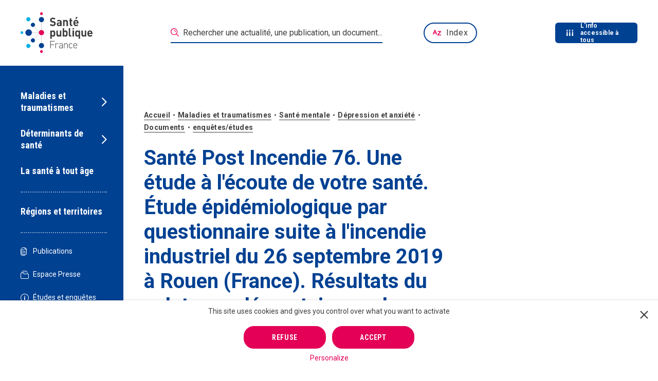

--- FILE ---
content_type: text/html; charset=UTF-8
request_url: https://www.santepubliquefrance.fr/maladies-et-traumatismes/sante-mentale/depression-et-anxiete/documents/enquetes-etudes/sante-post-incendie-76.-une-etude-a-l-ecoute-de-votre-sante.-etude-epidemiologique-par-questionnaire-suite-a-l-incendie-industriel-du-26-septembre
body_size: 45438
content:
<!DOCTYPE html><html lang="fr"><head><meta charset="utf-8"><script type="text/javascript">(window.NREUM||(NREUM={})).init={privacy:{cookies_enabled:true},ajax:{deny_list:["bam.nr-data.net"]},feature_flags:["soft_nav"],distributed_tracing:{enabled:true}};(window.NREUM||(NREUM={})).loader_config={agentID:"718349755",accountID:"3675070",trustKey:"305073",xpid:"VwAAVFZUCBAHVVFRBQIOX1U=",licenseKey:"NRJS-cfe34f2644eec5dc04f",applicationID:"710323991",browserID:"718349755"};;/*! For license information please see nr-loader-spa-1.308.0.min.js.LICENSE.txt */
(()=>{var e,t,r={384:(e,t,r)=>{"use strict";r.d(t,{NT:()=>a,US:()=>u,Zm:()=>o,bQ:()=>d,dV:()=>c,pV:()=>l});var n=r(6154),i=r(1863),s=r(1910);const a={beacon:"bam.nr-data.net",errorBeacon:"bam.nr-data.net"};function o(){return n.gm.NREUM||(n.gm.NREUM={}),void 0===n.gm.newrelic&&(n.gm.newrelic=n.gm.NREUM),n.gm.NREUM}function c(){let e=o();return e.o||(e.o={ST:n.gm.setTimeout,SI:n.gm.setImmediate||n.gm.setInterval,CT:n.gm.clearTimeout,XHR:n.gm.XMLHttpRequest,REQ:n.gm.Request,EV:n.gm.Event,PR:n.gm.Promise,MO:n.gm.MutationObserver,FETCH:n.gm.fetch,WS:n.gm.WebSocket},(0,s.i)(...Object.values(e.o))),e}function d(e,t){let r=o();r.initializedAgents??={},t.initializedAt={ms:(0,i.t)(),date:new Date},r.initializedAgents[e]=t}function u(e,t){o()[e]=t}function l(){return function(){let e=o();const t=e.info||{};e.info={beacon:a.beacon,errorBeacon:a.errorBeacon,...t}}(),function(){let e=o();const t=e.init||{};e.init={...t}}(),c(),function(){let e=o();const t=e.loader_config||{};e.loader_config={...t}}(),o()}},782:(e,t,r)=>{"use strict";r.d(t,{T:()=>n});const n=r(860).K7.pageViewTiming},860:(e,t,r)=>{"use strict";r.d(t,{$J:()=>u,K7:()=>c,P3:()=>d,XX:()=>i,Yy:()=>o,df:()=>s,qY:()=>n,v4:()=>a});const n="events",i="jserrors",s="browser/blobs",a="rum",o="browser/logs",c={ajax:"ajax",genericEvents:"generic_events",jserrors:i,logging:"logging",metrics:"metrics",pageAction:"page_action",pageViewEvent:"page_view_event",pageViewTiming:"page_view_timing",sessionReplay:"session_replay",sessionTrace:"session_trace",softNav:"soft_navigations",spa:"spa"},d={[c.pageViewEvent]:1,[c.pageViewTiming]:2,[c.metrics]:3,[c.jserrors]:4,[c.spa]:5,[c.ajax]:6,[c.sessionTrace]:7,[c.softNav]:8,[c.sessionReplay]:9,[c.logging]:10,[c.genericEvents]:11},u={[c.pageViewEvent]:a,[c.pageViewTiming]:n,[c.ajax]:n,[c.spa]:n,[c.softNav]:n,[c.metrics]:i,[c.jserrors]:i,[c.sessionTrace]:s,[c.sessionReplay]:s,[c.logging]:o,[c.genericEvents]:"ins"}},944:(e,t,r)=>{"use strict";r.d(t,{R:()=>i});var n=r(3241);function i(e,t){"function"==typeof console.debug&&(console.debug("New Relic Warning: https://github.com/newrelic/newrelic-browser-agent/blob/main/docs/warning-codes.md#".concat(e),t),(0,n.W)({agentIdentifier:null,drained:null,type:"data",name:"warn",feature:"warn",data:{code:e,secondary:t}}))}},993:(e,t,r)=>{"use strict";r.d(t,{A$:()=>s,ET:()=>a,TZ:()=>o,p_:()=>i});var n=r(860);const i={ERROR:"ERROR",WARN:"WARN",INFO:"INFO",DEBUG:"DEBUG",TRACE:"TRACE"},s={OFF:0,ERROR:1,WARN:2,INFO:3,DEBUG:4,TRACE:5},a="log",o=n.K7.logging},1541:(e,t,r)=>{"use strict";r.d(t,{U:()=>i,f:()=>n});const n={MFE:"MFE",BA:"BA"};function i(e,t){if(2!==t?.harvestEndpointVersion)return{};const r=t.agentRef.runtime.appMetadata.agents[0].entityGuid;return e?{"source.id":e.id,"source.name":e.name,"source.type":e.type,"parent.id":e.parent?.id||r,"parent.type":e.parent?.type||n.BA}:{"entity.guid":r,appId:t.agentRef.info.applicationID}}},1687:(e,t,r)=>{"use strict";r.d(t,{Ak:()=>d,Ze:()=>h,x3:()=>u});var n=r(3241),i=r(7836),s=r(3606),a=r(860),o=r(2646);const c={};function d(e,t){const r={staged:!1,priority:a.P3[t]||0};l(e),c[e].get(t)||c[e].set(t,r)}function u(e,t){e&&c[e]&&(c[e].get(t)&&c[e].delete(t),p(e,t,!1),c[e].size&&f(e))}function l(e){if(!e)throw new Error("agentIdentifier required");c[e]||(c[e]=new Map)}function h(e="",t="feature",r=!1){if(l(e),!e||!c[e].get(t)||r)return p(e,t);c[e].get(t).staged=!0,f(e)}function f(e){const t=Array.from(c[e]);t.every(([e,t])=>t.staged)&&(t.sort((e,t)=>e[1].priority-t[1].priority),t.forEach(([t])=>{c[e].delete(t),p(e,t)}))}function p(e,t,r=!0){const a=e?i.ee.get(e):i.ee,c=s.i.handlers;if(!a.aborted&&a.backlog&&c){if((0,n.W)({agentIdentifier:e,type:"lifecycle",name:"drain",feature:t}),r){const e=a.backlog[t],r=c[t];if(r){for(let t=0;e&&t<e.length;++t)g(e[t],r);Object.entries(r).forEach(([e,t])=>{Object.values(t||{}).forEach(t=>{t[0]?.on&&t[0]?.context()instanceof o.y&&t[0].on(e,t[1])})})}}a.isolatedBacklog||delete c[t],a.backlog[t]=null,a.emit("drain-"+t,[])}}function g(e,t){var r=e[1];Object.values(t[r]||{}).forEach(t=>{var r=e[0];if(t[0]===r){var n=t[1],i=e[3],s=e[2];n.apply(i,s)}})}},1738:(e,t,r)=>{"use strict";r.d(t,{U:()=>f,Y:()=>h});var n=r(3241),i=r(9908),s=r(1863),a=r(944),o=r(5701),c=r(3969),d=r(8362),u=r(860),l=r(4261);function h(e,t,r,s){const h=s||r;!h||h[e]&&h[e]!==d.d.prototype[e]||(h[e]=function(){(0,i.p)(c.xV,["API/"+e+"/called"],void 0,u.K7.metrics,r.ee),(0,n.W)({agentIdentifier:r.agentIdentifier,drained:!!o.B?.[r.agentIdentifier],type:"data",name:"api",feature:l.Pl+e,data:{}});try{return t.apply(this,arguments)}catch(e){(0,a.R)(23,e)}})}function f(e,t,r,n,a){const o=e.info;null===r?delete o.jsAttributes[t]:o.jsAttributes[t]=r,(a||null===r)&&(0,i.p)(l.Pl+n,[(0,s.t)(),t,r],void 0,"session",e.ee)}},1741:(e,t,r)=>{"use strict";r.d(t,{W:()=>s});var n=r(944),i=r(4261);class s{#e(e,...t){if(this[e]!==s.prototype[e])return this[e](...t);(0,n.R)(35,e)}addPageAction(e,t){return this.#e(i.hG,e,t)}register(e){return this.#e(i.eY,e)}recordCustomEvent(e,t){return this.#e(i.fF,e,t)}setPageViewName(e,t){return this.#e(i.Fw,e,t)}setCustomAttribute(e,t,r){return this.#e(i.cD,e,t,r)}noticeError(e,t){return this.#e(i.o5,e,t)}setUserId(e,t=!1){return this.#e(i.Dl,e,t)}setApplicationVersion(e){return this.#e(i.nb,e)}setErrorHandler(e){return this.#e(i.bt,e)}addRelease(e,t){return this.#e(i.k6,e,t)}log(e,t){return this.#e(i.$9,e,t)}start(){return this.#e(i.d3)}finished(e){return this.#e(i.BL,e)}recordReplay(){return this.#e(i.CH)}pauseReplay(){return this.#e(i.Tb)}addToTrace(e){return this.#e(i.U2,e)}setCurrentRouteName(e){return this.#e(i.PA,e)}interaction(e){return this.#e(i.dT,e)}wrapLogger(e,t,r){return this.#e(i.Wb,e,t,r)}measure(e,t){return this.#e(i.V1,e,t)}consent(e){return this.#e(i.Pv,e)}}},1863:(e,t,r)=>{"use strict";function n(){return Math.floor(performance.now())}r.d(t,{t:()=>n})},1910:(e,t,r)=>{"use strict";r.d(t,{i:()=>s});var n=r(944);const i=new Map;function s(...e){return e.every(e=>{if(i.has(e))return i.get(e);const t="function"==typeof e?e.toString():"",r=t.includes("[native code]"),s=t.includes("nrWrapper");return r||s||(0,n.R)(64,e?.name||t),i.set(e,r),r})}},2555:(e,t,r)=>{"use strict";r.d(t,{D:()=>o,f:()=>a});var n=r(384),i=r(8122);const s={beacon:n.NT.beacon,errorBeacon:n.NT.errorBeacon,licenseKey:void 0,applicationID:void 0,sa:void 0,queueTime:void 0,applicationTime:void 0,ttGuid:void 0,user:void 0,account:void 0,product:void 0,extra:void 0,jsAttributes:{},userAttributes:void 0,atts:void 0,transactionName:void 0,tNamePlain:void 0};function a(e){try{return!!e.licenseKey&&!!e.errorBeacon&&!!e.applicationID}catch(e){return!1}}const o=e=>(0,i.a)(e,s)},2614:(e,t,r)=>{"use strict";r.d(t,{BB:()=>a,H3:()=>n,g:()=>d,iL:()=>c,tS:()=>o,uh:()=>i,wk:()=>s});const n="NRBA",i="SESSION",s=144e5,a=18e5,o={STARTED:"session-started",PAUSE:"session-pause",RESET:"session-reset",RESUME:"session-resume",UPDATE:"session-update"},c={SAME_TAB:"same-tab",CROSS_TAB:"cross-tab"},d={OFF:0,FULL:1,ERROR:2}},2646:(e,t,r)=>{"use strict";r.d(t,{y:()=>n});class n{constructor(e){this.contextId=e}}},2843:(e,t,r)=>{"use strict";r.d(t,{G:()=>s,u:()=>i});var n=r(3878);function i(e,t=!1,r,i){(0,n.DD)("visibilitychange",function(){if(t)return void("hidden"===document.visibilityState&&e());e(document.visibilityState)},r,i)}function s(e,t,r){(0,n.sp)("pagehide",e,t,r)}},3241:(e,t,r)=>{"use strict";r.d(t,{W:()=>s});var n=r(6154);const i="newrelic";function s(e={}){try{n.gm.dispatchEvent(new CustomEvent(i,{detail:e}))}catch(e){}}},3304:(e,t,r)=>{"use strict";r.d(t,{A:()=>s});var n=r(7836);const i=()=>{const e=new WeakSet;return(t,r)=>{if("object"==typeof r&&null!==r){if(e.has(r))return;e.add(r)}return r}};function s(e){try{return JSON.stringify(e,i())??""}catch(e){try{n.ee.emit("internal-error",[e])}catch(e){}return""}}},3333:(e,t,r)=>{"use strict";r.d(t,{$v:()=>u,TZ:()=>n,Xh:()=>c,Zp:()=>i,kd:()=>d,mq:()=>o,nf:()=>a,qN:()=>s});const n=r(860).K7.genericEvents,i=["auxclick","click","copy","keydown","paste","scrollend"],s=["focus","blur"],a=4,o=1e3,c=2e3,d=["PageAction","UserAction","BrowserPerformance"],u={RESOURCES:"experimental.resources",REGISTER:"register"}},3434:(e,t,r)=>{"use strict";r.d(t,{Jt:()=>s,YM:()=>d});var n=r(7836),i=r(5607);const s="nr@original:".concat(i.W),a=50;var o=Object.prototype.hasOwnProperty,c=!1;function d(e,t){return e||(e=n.ee),r.inPlace=function(e,t,n,i,s){n||(n="");const a="-"===n.charAt(0);for(let o=0;o<t.length;o++){const c=t[o],d=e[c];l(d)||(e[c]=r(d,a?c+n:n,i,c,s))}},r.flag=s,r;function r(t,r,n,c,d){return l(t)?t:(r||(r=""),nrWrapper[s]=t,function(e,t,r){if(Object.defineProperty&&Object.keys)try{return Object.keys(e).forEach(function(r){Object.defineProperty(t,r,{get:function(){return e[r]},set:function(t){return e[r]=t,t}})}),t}catch(e){u([e],r)}for(var n in e)o.call(e,n)&&(t[n]=e[n])}(t,nrWrapper,e),nrWrapper);function nrWrapper(){var s,o,l,h;let f;try{o=this,s=[...arguments],l="function"==typeof n?n(s,o):n||{}}catch(t){u([t,"",[s,o,c],l],e)}i(r+"start",[s,o,c],l,d);const p=performance.now();let g;try{return h=t.apply(o,s),g=performance.now(),h}catch(e){throw g=performance.now(),i(r+"err",[s,o,e],l,d),f=e,f}finally{const e=g-p,t={start:p,end:g,duration:e,isLongTask:e>=a,methodName:c,thrownError:f};t.isLongTask&&i("long-task",[t,o],l,d),i(r+"end",[s,o,h],l,d)}}}function i(r,n,i,s){if(!c||t){var a=c;c=!0;try{e.emit(r,n,i,t,s)}catch(t){u([t,r,n,i],e)}c=a}}}function u(e,t){t||(t=n.ee);try{t.emit("internal-error",e)}catch(e){}}function l(e){return!(e&&"function"==typeof e&&e.apply&&!e[s])}},3606:(e,t,r)=>{"use strict";r.d(t,{i:()=>s});var n=r(9908);s.on=a;var i=s.handlers={};function s(e,t,r,s){a(s||n.d,i,e,t,r)}function a(e,t,r,i,s){s||(s="feature"),e||(e=n.d);var a=t[s]=t[s]||{};(a[r]=a[r]||[]).push([e,i])}},3738:(e,t,r)=>{"use strict";r.d(t,{He:()=>i,Kp:()=>o,Lc:()=>d,Rz:()=>u,TZ:()=>n,bD:()=>s,d3:()=>a,jx:()=>l,sl:()=>h,uP:()=>c});const n=r(860).K7.sessionTrace,i="bstResource",s="resource",a="-start",o="-end",c="fn"+a,d="fn"+o,u="pushState",l=1e3,h=3e4},3785:(e,t,r)=>{"use strict";r.d(t,{R:()=>c,b:()=>d});var n=r(9908),i=r(1863),s=r(860),a=r(3969),o=r(993);function c(e,t,r={},c=o.p_.INFO,d=!0,u,l=(0,i.t)()){(0,n.p)(a.xV,["API/logging/".concat(c.toLowerCase(),"/called")],void 0,s.K7.metrics,e),(0,n.p)(o.ET,[l,t,r,c,d,u],void 0,s.K7.logging,e)}function d(e){return"string"==typeof e&&Object.values(o.p_).some(t=>t===e.toUpperCase().trim())}},3878:(e,t,r)=>{"use strict";function n(e,t){return{capture:e,passive:!1,signal:t}}function i(e,t,r=!1,i){window.addEventListener(e,t,n(r,i))}function s(e,t,r=!1,i){document.addEventListener(e,t,n(r,i))}r.d(t,{DD:()=>s,jT:()=>n,sp:()=>i})},3962:(e,t,r)=>{"use strict";r.d(t,{AM:()=>a,O2:()=>l,OV:()=>s,Qu:()=>h,TZ:()=>c,ih:()=>f,pP:()=>o,t1:()=>u,tC:()=>i,wD:()=>d});var n=r(860);const i=["click","keydown","submit"],s="popstate",a="api",o="initialPageLoad",c=n.K7.softNav,d=5e3,u=500,l={INITIAL_PAGE_LOAD:"",ROUTE_CHANGE:1,UNSPECIFIED:2},h={INTERACTION:1,AJAX:2,CUSTOM_END:3,CUSTOM_TRACER:4},f={IP:"in progress",PF:"pending finish",FIN:"finished",CAN:"cancelled"}},3969:(e,t,r)=>{"use strict";r.d(t,{TZ:()=>n,XG:()=>o,rs:()=>i,xV:()=>a,z_:()=>s});const n=r(860).K7.metrics,i="sm",s="cm",a="storeSupportabilityMetrics",o="storeEventMetrics"},4234:(e,t,r)=>{"use strict";r.d(t,{W:()=>s});var n=r(7836),i=r(1687);class s{constructor(e,t){this.agentIdentifier=e,this.ee=n.ee.get(e),this.featureName=t,this.blocked=!1}deregisterDrain(){(0,i.x3)(this.agentIdentifier,this.featureName)}}},4261:(e,t,r)=>{"use strict";r.d(t,{$9:()=>u,BL:()=>c,CH:()=>p,Dl:()=>R,Fw:()=>w,PA:()=>v,Pl:()=>n,Pv:()=>A,Tb:()=>h,U2:()=>a,V1:()=>E,Wb:()=>T,bt:()=>y,cD:()=>b,d3:()=>x,dT:()=>d,eY:()=>g,fF:()=>f,hG:()=>s,hw:()=>i,k6:()=>o,nb:()=>m,o5:()=>l});const n="api-",i=n+"ixn-",s="addPageAction",a="addToTrace",o="addRelease",c="finished",d="interaction",u="log",l="noticeError",h="pauseReplay",f="recordCustomEvent",p="recordReplay",g="register",m="setApplicationVersion",v="setCurrentRouteName",b="setCustomAttribute",y="setErrorHandler",w="setPageViewName",R="setUserId",x="start",T="wrapLogger",E="measure",A="consent"},5205:(e,t,r)=>{"use strict";r.d(t,{j:()=>S});var n=r(384),i=r(1741);var s=r(2555),a=r(3333);const o=e=>{if(!e||"string"!=typeof e)return!1;try{document.createDocumentFragment().querySelector(e)}catch{return!1}return!0};var c=r(2614),d=r(944),u=r(8122);const l="[data-nr-mask]",h=e=>(0,u.a)(e,(()=>{const e={feature_flags:[],experimental:{allow_registered_children:!1,resources:!1},mask_selector:"*",block_selector:"[data-nr-block]",mask_input_options:{color:!1,date:!1,"datetime-local":!1,email:!1,month:!1,number:!1,range:!1,search:!1,tel:!1,text:!1,time:!1,url:!1,week:!1,textarea:!1,select:!1,password:!0}};return{ajax:{deny_list:void 0,block_internal:!0,enabled:!0,autoStart:!0},api:{get allow_registered_children(){return e.feature_flags.includes(a.$v.REGISTER)||e.experimental.allow_registered_children},set allow_registered_children(t){e.experimental.allow_registered_children=t},duplicate_registered_data:!1},browser_consent_mode:{enabled:!1},distributed_tracing:{enabled:void 0,exclude_newrelic_header:void 0,cors_use_newrelic_header:void 0,cors_use_tracecontext_headers:void 0,allowed_origins:void 0},get feature_flags(){return e.feature_flags},set feature_flags(t){e.feature_flags=t},generic_events:{enabled:!0,autoStart:!0},harvest:{interval:30},jserrors:{enabled:!0,autoStart:!0},logging:{enabled:!0,autoStart:!0},metrics:{enabled:!0,autoStart:!0},obfuscate:void 0,page_action:{enabled:!0},page_view_event:{enabled:!0,autoStart:!0},page_view_timing:{enabled:!0,autoStart:!0},performance:{capture_marks:!1,capture_measures:!1,capture_detail:!0,resources:{get enabled(){return e.feature_flags.includes(a.$v.RESOURCES)||e.experimental.resources},set enabled(t){e.experimental.resources=t},asset_types:[],first_party_domains:[],ignore_newrelic:!0}},privacy:{cookies_enabled:!0},proxy:{assets:void 0,beacon:void 0},session:{expiresMs:c.wk,inactiveMs:c.BB},session_replay:{autoStart:!0,enabled:!1,preload:!1,sampling_rate:10,error_sampling_rate:100,collect_fonts:!1,inline_images:!1,fix_stylesheets:!0,mask_all_inputs:!0,get mask_text_selector(){return e.mask_selector},set mask_text_selector(t){o(t)?e.mask_selector="".concat(t,",").concat(l):""===t||null===t?e.mask_selector=l:(0,d.R)(5,t)},get block_class(){return"nr-block"},get ignore_class(){return"nr-ignore"},get mask_text_class(){return"nr-mask"},get block_selector(){return e.block_selector},set block_selector(t){o(t)?e.block_selector+=",".concat(t):""!==t&&(0,d.R)(6,t)},get mask_input_options(){return e.mask_input_options},set mask_input_options(t){t&&"object"==typeof t?e.mask_input_options={...t,password:!0}:(0,d.R)(7,t)}},session_trace:{enabled:!0,autoStart:!0},soft_navigations:{enabled:!0,autoStart:!0},spa:{enabled:!0,autoStart:!0},ssl:void 0,user_actions:{enabled:!0,elementAttributes:["id","className","tagName","type"]}}})());var f=r(6154),p=r(9324);let g=0;const m={buildEnv:p.F3,distMethod:p.Xs,version:p.xv,originTime:f.WN},v={consented:!1},b={appMetadata:{},get consented(){return this.session?.state?.consent||v.consented},set consented(e){v.consented=e},customTransaction:void 0,denyList:void 0,disabled:!1,harvester:void 0,isolatedBacklog:!1,isRecording:!1,loaderType:void 0,maxBytes:3e4,obfuscator:void 0,onerror:void 0,ptid:void 0,releaseIds:{},session:void 0,timeKeeper:void 0,registeredEntities:[],jsAttributesMetadata:{bytes:0},get harvestCount(){return++g}},y=e=>{const t=(0,u.a)(e,b),r=Object.keys(m).reduce((e,t)=>(e[t]={value:m[t],writable:!1,configurable:!0,enumerable:!0},e),{});return Object.defineProperties(t,r)};var w=r(5701);const R=e=>{const t=e.startsWith("http");e+="/",r.p=t?e:"https://"+e};var x=r(7836),T=r(3241);const E={accountID:void 0,trustKey:void 0,agentID:void 0,licenseKey:void 0,applicationID:void 0,xpid:void 0},A=e=>(0,u.a)(e,E),_=new Set;function S(e,t={},r,a){let{init:o,info:c,loader_config:d,runtime:u={},exposed:l=!0}=t;if(!c){const e=(0,n.pV)();o=e.init,c=e.info,d=e.loader_config}e.init=h(o||{}),e.loader_config=A(d||{}),c.jsAttributes??={},f.bv&&(c.jsAttributes.isWorker=!0),e.info=(0,s.D)(c);const p=e.init,g=[c.beacon,c.errorBeacon];_.has(e.agentIdentifier)||(p.proxy.assets&&(R(p.proxy.assets),g.push(p.proxy.assets)),p.proxy.beacon&&g.push(p.proxy.beacon),e.beacons=[...g],function(e){const t=(0,n.pV)();Object.getOwnPropertyNames(i.W.prototype).forEach(r=>{const n=i.W.prototype[r];if("function"!=typeof n||"constructor"===n)return;let s=t[r];e[r]&&!1!==e.exposed&&"micro-agent"!==e.runtime?.loaderType&&(t[r]=(...t)=>{const n=e[r](...t);return s?s(...t):n})})}(e),(0,n.US)("activatedFeatures",w.B)),u.denyList=[...p.ajax.deny_list||[],...p.ajax.block_internal?g:[]],u.ptid=e.agentIdentifier,u.loaderType=r,e.runtime=y(u),_.has(e.agentIdentifier)||(e.ee=x.ee.get(e.agentIdentifier),e.exposed=l,(0,T.W)({agentIdentifier:e.agentIdentifier,drained:!!w.B?.[e.agentIdentifier],type:"lifecycle",name:"initialize",feature:void 0,data:e.config})),_.add(e.agentIdentifier)}},5270:(e,t,r)=>{"use strict";r.d(t,{Aw:()=>a,SR:()=>s,rF:()=>o});var n=r(384),i=r(7767);function s(e){return!!(0,n.dV)().o.MO&&(0,i.V)(e)&&!0===e?.session_trace.enabled}function a(e){return!0===e?.session_replay.preload&&s(e)}function o(e,t){try{if("string"==typeof t?.type){if("password"===t.type.toLowerCase())return"*".repeat(e?.length||0);if(void 0!==t?.dataset?.nrUnmask||t?.classList?.contains("nr-unmask"))return e}}catch(e){}return"string"==typeof e?e.replace(/[\S]/g,"*"):"*".repeat(e?.length||0)}},5289:(e,t,r)=>{"use strict";r.d(t,{GG:()=>a,Qr:()=>c,sB:()=>o});var n=r(3878),i=r(6389);function s(){return"undefined"==typeof document||"complete"===document.readyState}function a(e,t){if(s())return e();const r=(0,i.J)(e),a=setInterval(()=>{s()&&(clearInterval(a),r())},500);(0,n.sp)("load",r,t)}function o(e){if(s())return e();(0,n.DD)("DOMContentLoaded",e)}function c(e){if(s())return e();(0,n.sp)("popstate",e)}},5607:(e,t,r)=>{"use strict";r.d(t,{W:()=>n});const n=(0,r(9566).bz)()},5701:(e,t,r)=>{"use strict";r.d(t,{B:()=>s,t:()=>a});var n=r(3241);const i=new Set,s={};function a(e,t){const r=t.agentIdentifier;s[r]??={},e&&"object"==typeof e&&(i.has(r)||(t.ee.emit("rumresp",[e]),s[r]=e,i.add(r),(0,n.W)({agentIdentifier:r,loaded:!0,drained:!0,type:"lifecycle",name:"load",feature:void 0,data:e})))}},6154:(e,t,r)=>{"use strict";r.d(t,{OF:()=>d,RI:()=>i,WN:()=>h,bv:()=>s,eN:()=>f,gm:()=>a,lR:()=>l,m:()=>c,mw:()=>o,sb:()=>u});var n=r(1863);const i="undefined"!=typeof window&&!!window.document,s="undefined"!=typeof WorkerGlobalScope&&("undefined"!=typeof self&&self instanceof WorkerGlobalScope&&self.navigator instanceof WorkerNavigator||"undefined"!=typeof globalThis&&globalThis instanceof WorkerGlobalScope&&globalThis.navigator instanceof WorkerNavigator),a=i?window:"undefined"!=typeof WorkerGlobalScope&&("undefined"!=typeof self&&self instanceof WorkerGlobalScope&&self||"undefined"!=typeof globalThis&&globalThis instanceof WorkerGlobalScope&&globalThis),o=Boolean("hidden"===a?.document?.visibilityState),c=""+a?.location,d=/iPad|iPhone|iPod/.test(a.navigator?.userAgent),u=d&&"undefined"==typeof SharedWorker,l=(()=>{const e=a.navigator?.userAgent?.match(/Firefox[/\s](\d+\.\d+)/);return Array.isArray(e)&&e.length>=2?+e[1]:0})(),h=Date.now()-(0,n.t)(),f=()=>"undefined"!=typeof PerformanceNavigationTiming&&a?.performance?.getEntriesByType("navigation")?.[0]?.responseStart},6344:(e,t,r)=>{"use strict";r.d(t,{BB:()=>u,Qb:()=>l,TZ:()=>i,Ug:()=>a,Vh:()=>s,_s:()=>o,bc:()=>d,yP:()=>c});var n=r(2614);const i=r(860).K7.sessionReplay,s="errorDuringReplay",a=.12,o={DomContentLoaded:0,Load:1,FullSnapshot:2,IncrementalSnapshot:3,Meta:4,Custom:5},c={[n.g.ERROR]:15e3,[n.g.FULL]:3e5,[n.g.OFF]:0},d={RESET:{message:"Session was reset",sm:"Reset"},IMPORT:{message:"Recorder failed to import",sm:"Import"},TOO_MANY:{message:"429: Too Many Requests",sm:"Too-Many"},TOO_BIG:{message:"Payload was too large",sm:"Too-Big"},CROSS_TAB:{message:"Session Entity was set to OFF on another tab",sm:"Cross-Tab"},ENTITLEMENTS:{message:"Session Replay is not allowed and will not be started",sm:"Entitlement"}},u=5e3,l={API:"api",RESUME:"resume",SWITCH_TO_FULL:"switchToFull",INITIALIZE:"initialize",PRELOAD:"preload"}},6389:(e,t,r)=>{"use strict";function n(e,t=500,r={}){const n=r?.leading||!1;let i;return(...r)=>{n&&void 0===i&&(e.apply(this,r),i=setTimeout(()=>{i=clearTimeout(i)},t)),n||(clearTimeout(i),i=setTimeout(()=>{e.apply(this,r)},t))}}function i(e){let t=!1;return(...r)=>{t||(t=!0,e.apply(this,r))}}r.d(t,{J:()=>i,s:()=>n})},6630:(e,t,r)=>{"use strict";r.d(t,{T:()=>n});const n=r(860).K7.pageViewEvent},6774:(e,t,r)=>{"use strict";r.d(t,{T:()=>n});const n=r(860).K7.jserrors},7295:(e,t,r)=>{"use strict";r.d(t,{Xv:()=>a,gX:()=>i,iW:()=>s});var n=[];function i(e){if(!e||s(e))return!1;if(0===n.length)return!0;if("*"===n[0].hostname)return!1;for(var t=0;t<n.length;t++){var r=n[t];if(r.hostname.test(e.hostname)&&r.pathname.test(e.pathname))return!1}return!0}function s(e){return void 0===e.hostname}function a(e){if(n=[],e&&e.length)for(var t=0;t<e.length;t++){let r=e[t];if(!r)continue;if("*"===r)return void(n=[{hostname:"*"}]);0===r.indexOf("http://")?r=r.substring(7):0===r.indexOf("https://")&&(r=r.substring(8));const i=r.indexOf("/");let s,a;i>0?(s=r.substring(0,i),a=r.substring(i)):(s=r,a="*");let[c]=s.split(":");n.push({hostname:o(c),pathname:o(a,!0)})}}function o(e,t=!1){const r=e.replace(/[.+?^${}()|[\]\\]/g,e=>"\\"+e).replace(/\*/g,".*?");return new RegExp((t?"^":"")+r+"$")}},7485:(e,t,r)=>{"use strict";r.d(t,{D:()=>i});var n=r(6154);function i(e){if(0===(e||"").indexOf("data:"))return{protocol:"data"};try{const t=new URL(e,location.href),r={port:t.port,hostname:t.hostname,pathname:t.pathname,search:t.search,protocol:t.protocol.slice(0,t.protocol.indexOf(":")),sameOrigin:t.protocol===n.gm?.location?.protocol&&t.host===n.gm?.location?.host};return r.port&&""!==r.port||("http:"===t.protocol&&(r.port="80"),"https:"===t.protocol&&(r.port="443")),r.pathname&&""!==r.pathname?r.pathname.startsWith("/")||(r.pathname="/".concat(r.pathname)):r.pathname="/",r}catch(e){return{}}}},7699:(e,t,r)=>{"use strict";r.d(t,{It:()=>s,KC:()=>o,No:()=>i,qh:()=>a});var n=r(860);const i=16e3,s=1e6,a="SESSION_ERROR",o={[n.K7.logging]:!0,[n.K7.genericEvents]:!1,[n.K7.jserrors]:!1,[n.K7.ajax]:!1}},7767:(e,t,r)=>{"use strict";r.d(t,{V:()=>i});var n=r(6154);const i=e=>n.RI&&!0===e?.privacy.cookies_enabled},7836:(e,t,r)=>{"use strict";r.d(t,{P:()=>o,ee:()=>c});var n=r(384),i=r(8990),s=r(2646),a=r(5607);const o="nr@context:".concat(a.W),c=function e(t,r){var n={},a={},u={},l=!1;try{l=16===r.length&&d.initializedAgents?.[r]?.runtime.isolatedBacklog}catch(e){}var h={on:p,addEventListener:p,removeEventListener:function(e,t){var r=n[e];if(!r)return;for(var i=0;i<r.length;i++)r[i]===t&&r.splice(i,1)},emit:function(e,r,n,i,s){!1!==s&&(s=!0);if(c.aborted&&!i)return;t&&s&&t.emit(e,r,n);var o=f(n);g(e).forEach(e=>{e.apply(o,r)});var d=v()[a[e]];d&&d.push([h,e,r,o]);return o},get:m,listeners:g,context:f,buffer:function(e,t){const r=v();if(t=t||"feature",h.aborted)return;Object.entries(e||{}).forEach(([e,n])=>{a[n]=t,t in r||(r[t]=[])})},abort:function(){h._aborted=!0,Object.keys(h.backlog).forEach(e=>{delete h.backlog[e]})},isBuffering:function(e){return!!v()[a[e]]},debugId:r,backlog:l?{}:t&&"object"==typeof t.backlog?t.backlog:{},isolatedBacklog:l};return Object.defineProperty(h,"aborted",{get:()=>{let e=h._aborted||!1;return e||(t&&(e=t.aborted),e)}}),h;function f(e){return e&&e instanceof s.y?e:e?(0,i.I)(e,o,()=>new s.y(o)):new s.y(o)}function p(e,t){n[e]=g(e).concat(t)}function g(e){return n[e]||[]}function m(t){return u[t]=u[t]||e(h,t)}function v(){return h.backlog}}(void 0,"globalEE"),d=(0,n.Zm)();d.ee||(d.ee=c)},8122:(e,t,r)=>{"use strict";r.d(t,{a:()=>i});var n=r(944);function i(e,t){try{if(!e||"object"!=typeof e)return(0,n.R)(3);if(!t||"object"!=typeof t)return(0,n.R)(4);const r=Object.create(Object.getPrototypeOf(t),Object.getOwnPropertyDescriptors(t)),s=0===Object.keys(r).length?e:r;for(let a in s)if(void 0!==e[a])try{if(null===e[a]){r[a]=null;continue}Array.isArray(e[a])&&Array.isArray(t[a])?r[a]=Array.from(new Set([...e[a],...t[a]])):"object"==typeof e[a]&&"object"==typeof t[a]?r[a]=i(e[a],t[a]):r[a]=e[a]}catch(e){r[a]||(0,n.R)(1,e)}return r}catch(e){(0,n.R)(2,e)}}},8139:(e,t,r)=>{"use strict";r.d(t,{u:()=>h});var n=r(7836),i=r(3434),s=r(8990),a=r(6154);const o={},c=a.gm.XMLHttpRequest,d="addEventListener",u="removeEventListener",l="nr@wrapped:".concat(n.P);function h(e){var t=function(e){return(e||n.ee).get("events")}(e);if(o[t.debugId]++)return t;o[t.debugId]=1;var r=(0,i.YM)(t,!0);function h(e){r.inPlace(e,[d,u],"-",p)}function p(e,t){return e[1]}return"getPrototypeOf"in Object&&(a.RI&&f(document,h),c&&f(c.prototype,h),f(a.gm,h)),t.on(d+"-start",function(e,t){var n=e[1];if(null!==n&&("function"==typeof n||"object"==typeof n)&&"newrelic"!==e[0]){var i=(0,s.I)(n,l,function(){var e={object:function(){if("function"!=typeof n.handleEvent)return;return n.handleEvent.apply(n,arguments)},function:n}[typeof n];return e?r(e,"fn-",null,e.name||"anonymous"):n});this.wrapped=e[1]=i}}),t.on(u+"-start",function(e){e[1]=this.wrapped||e[1]}),t}function f(e,t,...r){let n=e;for(;"object"==typeof n&&!Object.prototype.hasOwnProperty.call(n,d);)n=Object.getPrototypeOf(n);n&&t(n,...r)}},8362:(e,t,r)=>{"use strict";r.d(t,{d:()=>s});var n=r(9566),i=r(1741);class s extends i.W{agentIdentifier=(0,n.LA)(16)}},8374:(e,t,r)=>{r.nc=(()=>{try{return document?.currentScript?.nonce}catch(e){}return""})()},8990:(e,t,r)=>{"use strict";r.d(t,{I:()=>i});var n=Object.prototype.hasOwnProperty;function i(e,t,r){if(n.call(e,t))return e[t];var i=r();if(Object.defineProperty&&Object.keys)try{return Object.defineProperty(e,t,{value:i,writable:!0,enumerable:!1}),i}catch(e){}return e[t]=i,i}},9119:(e,t,r)=>{"use strict";r.d(t,{L:()=>s});var n=/([^?#]*)[^#]*(#[^?]*|$).*/,i=/([^?#]*)().*/;function s(e,t){return e?e.replace(t?n:i,"$1$2"):e}},9300:(e,t,r)=>{"use strict";r.d(t,{T:()=>n});const n=r(860).K7.ajax},9324:(e,t,r)=>{"use strict";r.d(t,{AJ:()=>a,F3:()=>i,Xs:()=>s,Yq:()=>o,xv:()=>n});const n="1.308.0",i="PROD",s="CDN",a="@newrelic/rrweb",o="1.0.1"},9566:(e,t,r)=>{"use strict";r.d(t,{LA:()=>o,ZF:()=>c,bz:()=>a,el:()=>d});var n=r(6154);const i="xxxxxxxx-xxxx-4xxx-yxxx-xxxxxxxxxxxx";function s(e,t){return e?15&e[t]:16*Math.random()|0}function a(){const e=n.gm?.crypto||n.gm?.msCrypto;let t,r=0;return e&&e.getRandomValues&&(t=e.getRandomValues(new Uint8Array(30))),i.split("").map(e=>"x"===e?s(t,r++).toString(16):"y"===e?(3&s()|8).toString(16):e).join("")}function o(e){const t=n.gm?.crypto||n.gm?.msCrypto;let r,i=0;t&&t.getRandomValues&&(r=t.getRandomValues(new Uint8Array(e)));const a=[];for(var o=0;o<e;o++)a.push(s(r,i++).toString(16));return a.join("")}function c(){return o(16)}function d(){return o(32)}},9908:(e,t,r)=>{"use strict";r.d(t,{d:()=>n,p:()=>i});var n=r(7836).ee.get("handle");function i(e,t,r,i,s){s?(s.buffer([e],i),s.emit(e,t,r)):(n.buffer([e],i),n.emit(e,t,r))}}},n={};function i(e){var t=n[e];if(void 0!==t)return t.exports;var s=n[e]={exports:{}};return r[e](s,s.exports,i),s.exports}i.m=r,i.d=(e,t)=>{for(var r in t)i.o(t,r)&&!i.o(e,r)&&Object.defineProperty(e,r,{enumerable:!0,get:t[r]})},i.f={},i.e=e=>Promise.all(Object.keys(i.f).reduce((t,r)=>(i.f[r](e,t),t),[])),i.u=e=>({212:"nr-spa-compressor",249:"nr-spa-recorder",478:"nr-spa"}[e]+"-1.308.0.min.js"),i.o=(e,t)=>Object.prototype.hasOwnProperty.call(e,t),e={},t="NRBA-1.308.0.PROD:",i.l=(r,n,s,a)=>{if(e[r])e[r].push(n);else{var o,c;if(void 0!==s)for(var d=document.getElementsByTagName("script"),u=0;u<d.length;u++){var l=d[u];if(l.getAttribute("src")==r||l.getAttribute("data-webpack")==t+s){o=l;break}}if(!o){c=!0;var h={478:"sha512-RSfSVnmHk59T/uIPbdSE0LPeqcEdF4/+XhfJdBuccH5rYMOEZDhFdtnh6X6nJk7hGpzHd9Ujhsy7lZEz/ORYCQ==",249:"sha512-ehJXhmntm85NSqW4MkhfQqmeKFulra3klDyY0OPDUE+sQ3GokHlPh1pmAzuNy//3j4ac6lzIbmXLvGQBMYmrkg==",212:"sha512-B9h4CR46ndKRgMBcK+j67uSR2RCnJfGefU+A7FrgR/k42ovXy5x/MAVFiSvFxuVeEk/pNLgvYGMp1cBSK/G6Fg=="};(o=document.createElement("script")).charset="utf-8",i.nc&&o.setAttribute("nonce",i.nc),o.setAttribute("data-webpack",t+s),o.src=r,0!==o.src.indexOf(window.location.origin+"/")&&(o.crossOrigin="anonymous"),h[a]&&(o.integrity=h[a])}e[r]=[n];var f=(t,n)=>{o.onerror=o.onload=null,clearTimeout(p);var i=e[r];if(delete e[r],o.parentNode&&o.parentNode.removeChild(o),i&&i.forEach(e=>e(n)),t)return t(n)},p=setTimeout(f.bind(null,void 0,{type:"timeout",target:o}),12e4);o.onerror=f.bind(null,o.onerror),o.onload=f.bind(null,o.onload),c&&document.head.appendChild(o)}},i.r=e=>{"undefined"!=typeof Symbol&&Symbol.toStringTag&&Object.defineProperty(e,Symbol.toStringTag,{value:"Module"}),Object.defineProperty(e,"__esModule",{value:!0})},i.p="https://js-agent.newrelic.com/",(()=>{var e={38:0,788:0};i.f.j=(t,r)=>{var n=i.o(e,t)?e[t]:void 0;if(0!==n)if(n)r.push(n[2]);else{var s=new Promise((r,i)=>n=e[t]=[r,i]);r.push(n[2]=s);var a=i.p+i.u(t),o=new Error;i.l(a,r=>{if(i.o(e,t)&&(0!==(n=e[t])&&(e[t]=void 0),n)){var s=r&&("load"===r.type?"missing":r.type),a=r&&r.target&&r.target.src;o.message="Loading chunk "+t+" failed: ("+s+": "+a+")",o.name="ChunkLoadError",o.type=s,o.request=a,n[1](o)}},"chunk-"+t,t)}};var t=(t,r)=>{var n,s,[a,o,c]=r,d=0;if(a.some(t=>0!==e[t])){for(n in o)i.o(o,n)&&(i.m[n]=o[n]);if(c)c(i)}for(t&&t(r);d<a.length;d++)s=a[d],i.o(e,s)&&e[s]&&e[s][0](),e[s]=0},r=self["webpackChunk:NRBA-1.308.0.PROD"]=self["webpackChunk:NRBA-1.308.0.PROD"]||[];r.forEach(t.bind(null,0)),r.push=t.bind(null,r.push.bind(r))})(),(()=>{"use strict";i(8374);var e=i(8362),t=i(860);const r=Object.values(t.K7);var n=i(5205);var s=i(9908),a=i(1863),o=i(4261),c=i(1738);var d=i(1687),u=i(4234),l=i(5289),h=i(6154),f=i(944),p=i(5270),g=i(7767),m=i(6389),v=i(7699);class b extends u.W{constructor(e,t){super(e.agentIdentifier,t),this.agentRef=e,this.abortHandler=void 0,this.featAggregate=void 0,this.loadedSuccessfully=void 0,this.onAggregateImported=new Promise(e=>{this.loadedSuccessfully=e}),this.deferred=Promise.resolve(),!1===e.init[this.featureName].autoStart?this.deferred=new Promise((t,r)=>{this.ee.on("manual-start-all",(0,m.J)(()=>{(0,d.Ak)(e.agentIdentifier,this.featureName),t()}))}):(0,d.Ak)(e.agentIdentifier,t)}importAggregator(e,t,r={}){if(this.featAggregate)return;const n=async()=>{let n;await this.deferred;try{if((0,g.V)(e.init)){const{setupAgentSession:t}=await i.e(478).then(i.bind(i,8766));n=t(e)}}catch(e){(0,f.R)(20,e),this.ee.emit("internal-error",[e]),(0,s.p)(v.qh,[e],void 0,this.featureName,this.ee)}try{if(!this.#t(this.featureName,n,e.init))return(0,d.Ze)(this.agentIdentifier,this.featureName),void this.loadedSuccessfully(!1);const{Aggregate:i}=await t();this.featAggregate=new i(e,r),e.runtime.harvester.initializedAggregates.push(this.featAggregate),this.loadedSuccessfully(!0)}catch(e){(0,f.R)(34,e),this.abortHandler?.(),(0,d.Ze)(this.agentIdentifier,this.featureName,!0),this.loadedSuccessfully(!1),this.ee&&this.ee.abort()}};h.RI?(0,l.GG)(()=>n(),!0):n()}#t(e,r,n){if(this.blocked)return!1;switch(e){case t.K7.sessionReplay:return(0,p.SR)(n)&&!!r;case t.K7.sessionTrace:return!!r;default:return!0}}}var y=i(6630),w=i(2614),R=i(3241);class x extends b{static featureName=y.T;constructor(e){var t;super(e,y.T),this.setupInspectionEvents(e.agentIdentifier),t=e,(0,c.Y)(o.Fw,function(e,r){"string"==typeof e&&("/"!==e.charAt(0)&&(e="/"+e),t.runtime.customTransaction=(r||"http://custom.transaction")+e,(0,s.p)(o.Pl+o.Fw,[(0,a.t)()],void 0,void 0,t.ee))},t),this.importAggregator(e,()=>i.e(478).then(i.bind(i,2467)))}setupInspectionEvents(e){const t=(t,r)=>{t&&(0,R.W)({agentIdentifier:e,timeStamp:t.timeStamp,loaded:"complete"===t.target.readyState,type:"window",name:r,data:t.target.location+""})};(0,l.sB)(e=>{t(e,"DOMContentLoaded")}),(0,l.GG)(e=>{t(e,"load")}),(0,l.Qr)(e=>{t(e,"navigate")}),this.ee.on(w.tS.UPDATE,(t,r)=>{(0,R.W)({agentIdentifier:e,type:"lifecycle",name:"session",data:r})})}}var T=i(384);class E extends e.d{constructor(e){var t;(super(),h.gm)?(this.features={},(0,T.bQ)(this.agentIdentifier,this),this.desiredFeatures=new Set(e.features||[]),this.desiredFeatures.add(x),(0,n.j)(this,e,e.loaderType||"agent"),t=this,(0,c.Y)(o.cD,function(e,r,n=!1){if("string"==typeof e){if(["string","number","boolean"].includes(typeof r)||null===r)return(0,c.U)(t,e,r,o.cD,n);(0,f.R)(40,typeof r)}else(0,f.R)(39,typeof e)},t),function(e){(0,c.Y)(o.Dl,function(t,r=!1){if("string"!=typeof t&&null!==t)return void(0,f.R)(41,typeof t);const n=e.info.jsAttributes["enduser.id"];r&&null!=n&&n!==t?(0,s.p)(o.Pl+"setUserIdAndResetSession",[t],void 0,"session",e.ee):(0,c.U)(e,"enduser.id",t,o.Dl,!0)},e)}(this),function(e){(0,c.Y)(o.nb,function(t){if("string"==typeof t||null===t)return(0,c.U)(e,"application.version",t,o.nb,!1);(0,f.R)(42,typeof t)},e)}(this),function(e){(0,c.Y)(o.d3,function(){e.ee.emit("manual-start-all")},e)}(this),function(e){(0,c.Y)(o.Pv,function(t=!0){if("boolean"==typeof t){if((0,s.p)(o.Pl+o.Pv,[t],void 0,"session",e.ee),e.runtime.consented=t,t){const t=e.features.page_view_event;t.onAggregateImported.then(e=>{const r=t.featAggregate;e&&!r.sentRum&&r.sendRum()})}}else(0,f.R)(65,typeof t)},e)}(this),this.run()):(0,f.R)(21)}get config(){return{info:this.info,init:this.init,loader_config:this.loader_config,runtime:this.runtime}}get api(){return this}run(){try{const e=function(e){const t={};return r.forEach(r=>{t[r]=!!e[r]?.enabled}),t}(this.init),n=[...this.desiredFeatures];n.sort((e,r)=>t.P3[e.featureName]-t.P3[r.featureName]),n.forEach(r=>{if(!e[r.featureName]&&r.featureName!==t.K7.pageViewEvent)return;if(r.featureName===t.K7.spa)return void(0,f.R)(67);const n=function(e){switch(e){case t.K7.ajax:return[t.K7.jserrors];case t.K7.sessionTrace:return[t.K7.ajax,t.K7.pageViewEvent];case t.K7.sessionReplay:return[t.K7.sessionTrace];case t.K7.pageViewTiming:return[t.K7.pageViewEvent];default:return[]}}(r.featureName).filter(e=>!(e in this.features));n.length>0&&(0,f.R)(36,{targetFeature:r.featureName,missingDependencies:n}),this.features[r.featureName]=new r(this)})}catch(e){(0,f.R)(22,e);for(const e in this.features)this.features[e].abortHandler?.();const t=(0,T.Zm)();delete t.initializedAgents[this.agentIdentifier]?.features,delete this.sharedAggregator;return t.ee.get(this.agentIdentifier).abort(),!1}}}var A=i(2843),_=i(782);class S extends b{static featureName=_.T;constructor(e){super(e,_.T),h.RI&&((0,A.u)(()=>(0,s.p)("docHidden",[(0,a.t)()],void 0,_.T,this.ee),!0),(0,A.G)(()=>(0,s.p)("winPagehide",[(0,a.t)()],void 0,_.T,this.ee)),this.importAggregator(e,()=>i.e(478).then(i.bind(i,9917))))}}var O=i(3969);class I extends b{static featureName=O.TZ;constructor(e){super(e,O.TZ),h.RI&&document.addEventListener("securitypolicyviolation",e=>{(0,s.p)(O.xV,["Generic/CSPViolation/Detected"],void 0,this.featureName,this.ee)}),this.importAggregator(e,()=>i.e(478).then(i.bind(i,6555)))}}var N=i(6774),P=i(3878),k=i(3304);class D{constructor(e,t,r,n,i){this.name="UncaughtError",this.message="string"==typeof e?e:(0,k.A)(e),this.sourceURL=t,this.line=r,this.column=n,this.__newrelic=i}}function C(e){return M(e)?e:new D(void 0!==e?.message?e.message:e,e?.filename||e?.sourceURL,e?.lineno||e?.line,e?.colno||e?.col,e?.__newrelic,e?.cause)}function j(e){const t="Unhandled Promise Rejection: ";if(!e?.reason)return;if(M(e.reason)){try{e.reason.message.startsWith(t)||(e.reason.message=t+e.reason.message)}catch(e){}return C(e.reason)}const r=C(e.reason);return(r.message||"").startsWith(t)||(r.message=t+r.message),r}function L(e){if(e.error instanceof SyntaxError&&!/:\d+$/.test(e.error.stack?.trim())){const t=new D(e.message,e.filename,e.lineno,e.colno,e.error.__newrelic,e.cause);return t.name=SyntaxError.name,t}return M(e.error)?e.error:C(e)}function M(e){return e instanceof Error&&!!e.stack}function H(e,r,n,i,o=(0,a.t)()){"string"==typeof e&&(e=new Error(e)),(0,s.p)("err",[e,o,!1,r,n.runtime.isRecording,void 0,i],void 0,t.K7.jserrors,n.ee),(0,s.p)("uaErr",[],void 0,t.K7.genericEvents,n.ee)}var B=i(1541),K=i(993),W=i(3785);function U(e,{customAttributes:t={},level:r=K.p_.INFO}={},n,i,s=(0,a.t)()){(0,W.R)(n.ee,e,t,r,!1,i,s)}function F(e,r,n,i,c=(0,a.t)()){(0,s.p)(o.Pl+o.hG,[c,e,r,i],void 0,t.K7.genericEvents,n.ee)}function V(e,r,n,i,c=(0,a.t)()){const{start:d,end:u,customAttributes:l}=r||{},h={customAttributes:l||{}};if("object"!=typeof h.customAttributes||"string"!=typeof e||0===e.length)return void(0,f.R)(57);const p=(e,t)=>null==e?t:"number"==typeof e?e:e instanceof PerformanceMark?e.startTime:Number.NaN;if(h.start=p(d,0),h.end=p(u,c),Number.isNaN(h.start)||Number.isNaN(h.end))(0,f.R)(57);else{if(h.duration=h.end-h.start,!(h.duration<0))return(0,s.p)(o.Pl+o.V1,[h,e,i],void 0,t.K7.genericEvents,n.ee),h;(0,f.R)(58)}}function G(e,r={},n,i,c=(0,a.t)()){(0,s.p)(o.Pl+o.fF,[c,e,r,i],void 0,t.K7.genericEvents,n.ee)}function z(e){(0,c.Y)(o.eY,function(t){return Y(e,t)},e)}function Y(e,r,n){(0,f.R)(54,"newrelic.register"),r||={},r.type=B.f.MFE,r.licenseKey||=e.info.licenseKey,r.blocked=!1,r.parent=n||{},Array.isArray(r.tags)||(r.tags=[]);const i={};r.tags.forEach(e=>{"name"!==e&&"id"!==e&&(i["source.".concat(e)]=!0)}),r.isolated??=!0;let o=()=>{};const c=e.runtime.registeredEntities;if(!r.isolated){const e=c.find(({metadata:{target:{id:e}}})=>e===r.id&&!r.isolated);if(e)return e}const d=e=>{r.blocked=!0,o=e};function u(e){return"string"==typeof e&&!!e.trim()&&e.trim().length<501||"number"==typeof e}e.init.api.allow_registered_children||d((0,m.J)(()=>(0,f.R)(55))),u(r.id)&&u(r.name)||d((0,m.J)(()=>(0,f.R)(48,r)));const l={addPageAction:(t,n={})=>g(F,[t,{...i,...n},e],r),deregister:()=>{d((0,m.J)(()=>(0,f.R)(68)))},log:(t,n={})=>g(U,[t,{...n,customAttributes:{...i,...n.customAttributes||{}}},e],r),measure:(t,n={})=>g(V,[t,{...n,customAttributes:{...i,...n.customAttributes||{}}},e],r),noticeError:(t,n={})=>g(H,[t,{...i,...n},e],r),register:(t={})=>g(Y,[e,t],l.metadata.target),recordCustomEvent:(t,n={})=>g(G,[t,{...i,...n},e],r),setApplicationVersion:e=>p("application.version",e),setCustomAttribute:(e,t)=>p(e,t),setUserId:e=>p("enduser.id",e),metadata:{customAttributes:i,target:r}},h=()=>(r.blocked&&o(),r.blocked);h()||c.push(l);const p=(e,t)=>{h()||(i[e]=t)},g=(r,n,i)=>{if(h())return;const o=(0,a.t)();(0,s.p)(O.xV,["API/register/".concat(r.name,"/called")],void 0,t.K7.metrics,e.ee);try{if(e.init.api.duplicate_registered_data&&"register"!==r.name){let e=n;if(n[1]instanceof Object){const t={"child.id":i.id,"child.type":i.type};e="customAttributes"in n[1]?[n[0],{...n[1],customAttributes:{...n[1].customAttributes,...t}},...n.slice(2)]:[n[0],{...n[1],...t},...n.slice(2)]}r(...e,void 0,o)}return r(...n,i,o)}catch(e){(0,f.R)(50,e)}};return l}class Z extends b{static featureName=N.T;constructor(e){var t;super(e,N.T),t=e,(0,c.Y)(o.o5,(e,r)=>H(e,r,t),t),function(e){(0,c.Y)(o.bt,function(t){e.runtime.onerror=t},e)}(e),function(e){let t=0;(0,c.Y)(o.k6,function(e,r){++t>10||(this.runtime.releaseIds[e.slice(-200)]=(""+r).slice(-200))},e)}(e),z(e);try{this.removeOnAbort=new AbortController}catch(e){}this.ee.on("internal-error",(t,r)=>{this.abortHandler&&(0,s.p)("ierr",[C(t),(0,a.t)(),!0,{},e.runtime.isRecording,r],void 0,this.featureName,this.ee)}),h.gm.addEventListener("unhandledrejection",t=>{this.abortHandler&&(0,s.p)("err",[j(t),(0,a.t)(),!1,{unhandledPromiseRejection:1},e.runtime.isRecording],void 0,this.featureName,this.ee)},(0,P.jT)(!1,this.removeOnAbort?.signal)),h.gm.addEventListener("error",t=>{this.abortHandler&&(0,s.p)("err",[L(t),(0,a.t)(),!1,{},e.runtime.isRecording],void 0,this.featureName,this.ee)},(0,P.jT)(!1,this.removeOnAbort?.signal)),this.abortHandler=this.#r,this.importAggregator(e,()=>i.e(478).then(i.bind(i,2176)))}#r(){this.removeOnAbort?.abort(),this.abortHandler=void 0}}var q=i(8990);let X=1;function J(e){const t=typeof e;return!e||"object"!==t&&"function"!==t?-1:e===h.gm?0:(0,q.I)(e,"nr@id",function(){return X++})}function Q(e){if("string"==typeof e&&e.length)return e.length;if("object"==typeof e){if("undefined"!=typeof ArrayBuffer&&e instanceof ArrayBuffer&&e.byteLength)return e.byteLength;if("undefined"!=typeof Blob&&e instanceof Blob&&e.size)return e.size;if(!("undefined"!=typeof FormData&&e instanceof FormData))try{return(0,k.A)(e).length}catch(e){return}}}var ee=i(8139),te=i(7836),re=i(3434);const ne={},ie=["open","send"];function se(e){var t=e||te.ee;const r=function(e){return(e||te.ee).get("xhr")}(t);if(void 0===h.gm.XMLHttpRequest)return r;if(ne[r.debugId]++)return r;ne[r.debugId]=1,(0,ee.u)(t);var n=(0,re.YM)(r),i=h.gm.XMLHttpRequest,s=h.gm.MutationObserver,a=h.gm.Promise,o=h.gm.setInterval,c="readystatechange",d=["onload","onerror","onabort","onloadstart","onloadend","onprogress","ontimeout"],u=[],l=h.gm.XMLHttpRequest=function(e){const t=new i(e),s=r.context(t);try{r.emit("new-xhr",[t],s),t.addEventListener(c,(a=s,function(){var e=this;e.readyState>3&&!a.resolved&&(a.resolved=!0,r.emit("xhr-resolved",[],e)),n.inPlace(e,d,"fn-",y)}),(0,P.jT)(!1))}catch(e){(0,f.R)(15,e);try{r.emit("internal-error",[e])}catch(e){}}var a;return t};function p(e,t){n.inPlace(t,["onreadystatechange"],"fn-",y)}if(function(e,t){for(var r in e)t[r]=e[r]}(i,l),l.prototype=i.prototype,n.inPlace(l.prototype,ie,"-xhr-",y),r.on("send-xhr-start",function(e,t){p(e,t),function(e){u.push(e),s&&(g?g.then(b):o?o(b):(m=-m,v.data=m))}(t)}),r.on("open-xhr-start",p),s){var g=a&&a.resolve();if(!o&&!a){var m=1,v=document.createTextNode(m);new s(b).observe(v,{characterData:!0})}}else t.on("fn-end",function(e){e[0]&&e[0].type===c||b()});function b(){for(var e=0;e<u.length;e++)p(0,u[e]);u.length&&(u=[])}function y(e,t){return t}return r}var ae="fetch-",oe=ae+"body-",ce=["arrayBuffer","blob","json","text","formData"],de=h.gm.Request,ue=h.gm.Response,le="prototype";const he={};function fe(e){const t=function(e){return(e||te.ee).get("fetch")}(e);if(!(de&&ue&&h.gm.fetch))return t;if(he[t.debugId]++)return t;function r(e,r,n){var i=e[r];"function"==typeof i&&(e[r]=function(){var e,r=[...arguments],s={};t.emit(n+"before-start",[r],s),s[te.P]&&s[te.P].dt&&(e=s[te.P].dt);var a=i.apply(this,r);return t.emit(n+"start",[r,e],a),a.then(function(e){return t.emit(n+"end",[null,e],a),e},function(e){throw t.emit(n+"end",[e],a),e})})}return he[t.debugId]=1,ce.forEach(e=>{r(de[le],e,oe),r(ue[le],e,oe)}),r(h.gm,"fetch",ae),t.on(ae+"end",function(e,r){var n=this;if(r){var i=r.headers.get("content-length");null!==i&&(n.rxSize=i),t.emit(ae+"done",[null,r],n)}else t.emit(ae+"done",[e],n)}),t}var pe=i(7485),ge=i(9566);class me{constructor(e){this.agentRef=e}generateTracePayload(e){const t=this.agentRef.loader_config;if(!this.shouldGenerateTrace(e)||!t)return null;var r=(t.accountID||"").toString()||null,n=(t.agentID||"").toString()||null,i=(t.trustKey||"").toString()||null;if(!r||!n)return null;var s=(0,ge.ZF)(),a=(0,ge.el)(),o=Date.now(),c={spanId:s,traceId:a,timestamp:o};return(e.sameOrigin||this.isAllowedOrigin(e)&&this.useTraceContextHeadersForCors())&&(c.traceContextParentHeader=this.generateTraceContextParentHeader(s,a),c.traceContextStateHeader=this.generateTraceContextStateHeader(s,o,r,n,i)),(e.sameOrigin&&!this.excludeNewrelicHeader()||!e.sameOrigin&&this.isAllowedOrigin(e)&&this.useNewrelicHeaderForCors())&&(c.newrelicHeader=this.generateTraceHeader(s,a,o,r,n,i)),c}generateTraceContextParentHeader(e,t){return"00-"+t+"-"+e+"-01"}generateTraceContextStateHeader(e,t,r,n,i){return i+"@nr=0-1-"+r+"-"+n+"-"+e+"----"+t}generateTraceHeader(e,t,r,n,i,s){if(!("function"==typeof h.gm?.btoa))return null;var a={v:[0,1],d:{ty:"Browser",ac:n,ap:i,id:e,tr:t,ti:r}};return s&&n!==s&&(a.d.tk=s),btoa((0,k.A)(a))}shouldGenerateTrace(e){return this.agentRef.init?.distributed_tracing?.enabled&&this.isAllowedOrigin(e)}isAllowedOrigin(e){var t=!1;const r=this.agentRef.init?.distributed_tracing;if(e.sameOrigin)t=!0;else if(r?.allowed_origins instanceof Array)for(var n=0;n<r.allowed_origins.length;n++){var i=(0,pe.D)(r.allowed_origins[n]);if(e.hostname===i.hostname&&e.protocol===i.protocol&&e.port===i.port){t=!0;break}}return t}excludeNewrelicHeader(){var e=this.agentRef.init?.distributed_tracing;return!!e&&!!e.exclude_newrelic_header}useNewrelicHeaderForCors(){var e=this.agentRef.init?.distributed_tracing;return!!e&&!1!==e.cors_use_newrelic_header}useTraceContextHeadersForCors(){var e=this.agentRef.init?.distributed_tracing;return!!e&&!!e.cors_use_tracecontext_headers}}var ve=i(9300),be=i(7295);function ye(e){return"string"==typeof e?e:e instanceof(0,T.dV)().o.REQ?e.url:h.gm?.URL&&e instanceof URL?e.href:void 0}var we=["load","error","abort","timeout"],Re=we.length,xe=(0,T.dV)().o.REQ,Te=(0,T.dV)().o.XHR;const Ee="X-NewRelic-App-Data";class Ae extends b{static featureName=ve.T;constructor(e){super(e,ve.T),this.dt=new me(e),this.handler=(e,t,r,n)=>(0,s.p)(e,t,r,n,this.ee);try{const e={xmlhttprequest:"xhr",fetch:"fetch",beacon:"beacon"};h.gm?.performance?.getEntriesByType("resource").forEach(r=>{if(r.initiatorType in e&&0!==r.responseStatus){const n={status:r.responseStatus},i={rxSize:r.transferSize,duration:Math.floor(r.duration),cbTime:0};_e(n,r.name),this.handler("xhr",[n,i,r.startTime,r.responseEnd,e[r.initiatorType]],void 0,t.K7.ajax)}})}catch(e){}fe(this.ee),se(this.ee),function(e,r,n,i){function o(e){var t=this;t.totalCbs=0,t.called=0,t.cbTime=0,t.end=T,t.ended=!1,t.xhrGuids={},t.lastSize=null,t.loadCaptureCalled=!1,t.params=this.params||{},t.metrics=this.metrics||{},t.latestLongtaskEnd=0,e.addEventListener("load",function(r){E(t,e)},(0,P.jT)(!1)),h.lR||e.addEventListener("progress",function(e){t.lastSize=e.loaded},(0,P.jT)(!1))}function c(e){this.params={method:e[0]},_e(this,e[1]),this.metrics={}}function d(t,r){e.loader_config.xpid&&this.sameOrigin&&r.setRequestHeader("X-NewRelic-ID",e.loader_config.xpid);var n=i.generateTracePayload(this.parsedOrigin);if(n){var s=!1;n.newrelicHeader&&(r.setRequestHeader("newrelic",n.newrelicHeader),s=!0),n.traceContextParentHeader&&(r.setRequestHeader("traceparent",n.traceContextParentHeader),n.traceContextStateHeader&&r.setRequestHeader("tracestate",n.traceContextStateHeader),s=!0),s&&(this.dt=n)}}function u(e,t){var n=this.metrics,i=e[0],s=this;if(n&&i){var o=Q(i);o&&(n.txSize=o)}this.startTime=(0,a.t)(),this.body=i,this.listener=function(e){try{"abort"!==e.type||s.loadCaptureCalled||(s.params.aborted=!0),("load"!==e.type||s.called===s.totalCbs&&(s.onloadCalled||"function"!=typeof t.onload)&&"function"==typeof s.end)&&s.end(t)}catch(e){try{r.emit("internal-error",[e])}catch(e){}}};for(var c=0;c<Re;c++)t.addEventListener(we[c],this.listener,(0,P.jT)(!1))}function l(e,t,r){this.cbTime+=e,t?this.onloadCalled=!0:this.called+=1,this.called!==this.totalCbs||!this.onloadCalled&&"function"==typeof r.onload||"function"!=typeof this.end||this.end(r)}function f(e,t){var r=""+J(e)+!!t;this.xhrGuids&&!this.xhrGuids[r]&&(this.xhrGuids[r]=!0,this.totalCbs+=1)}function p(e,t){var r=""+J(e)+!!t;this.xhrGuids&&this.xhrGuids[r]&&(delete this.xhrGuids[r],this.totalCbs-=1)}function g(){this.endTime=(0,a.t)()}function m(e,t){t instanceof Te&&"load"===e[0]&&r.emit("xhr-load-added",[e[1],e[2]],t)}function v(e,t){t instanceof Te&&"load"===e[0]&&r.emit("xhr-load-removed",[e[1],e[2]],t)}function b(e,t,r){t instanceof Te&&("onload"===r&&(this.onload=!0),("load"===(e[0]&&e[0].type)||this.onload)&&(this.xhrCbStart=(0,a.t)()))}function y(e,t){this.xhrCbStart&&r.emit("xhr-cb-time",[(0,a.t)()-this.xhrCbStart,this.onload,t],t)}function w(e){var t,r=e[1]||{};if("string"==typeof e[0]?0===(t=e[0]).length&&h.RI&&(t=""+h.gm.location.href):e[0]&&e[0].url?t=e[0].url:h.gm?.URL&&e[0]&&e[0]instanceof URL?t=e[0].href:"function"==typeof e[0].toString&&(t=e[0].toString()),"string"==typeof t&&0!==t.length){t&&(this.parsedOrigin=(0,pe.D)(t),this.sameOrigin=this.parsedOrigin.sameOrigin);var n=i.generateTracePayload(this.parsedOrigin);if(n&&(n.newrelicHeader||n.traceContextParentHeader))if(e[0]&&e[0].headers)o(e[0].headers,n)&&(this.dt=n);else{var s={};for(var a in r)s[a]=r[a];s.headers=new Headers(r.headers||{}),o(s.headers,n)&&(this.dt=n),e.length>1?e[1]=s:e.push(s)}}function o(e,t){var r=!1;return t.newrelicHeader&&(e.set("newrelic",t.newrelicHeader),r=!0),t.traceContextParentHeader&&(e.set("traceparent",t.traceContextParentHeader),t.traceContextStateHeader&&e.set("tracestate",t.traceContextStateHeader),r=!0),r}}function R(e,t){this.params={},this.metrics={},this.startTime=(0,a.t)(),this.dt=t,e.length>=1&&(this.target=e[0]),e.length>=2&&(this.opts=e[1]);var r=this.opts||{},n=this.target;_e(this,ye(n));var i=(""+(n&&n instanceof xe&&n.method||r.method||"GET")).toUpperCase();this.params.method=i,this.body=r.body,this.txSize=Q(r.body)||0}function x(e,r){if(this.endTime=(0,a.t)(),this.params||(this.params={}),(0,be.iW)(this.params))return;let i;this.params.status=r?r.status:0,"string"==typeof this.rxSize&&this.rxSize.length>0&&(i=+this.rxSize);const s={txSize:this.txSize,rxSize:i,duration:(0,a.t)()-this.startTime};n("xhr",[this.params,s,this.startTime,this.endTime,"fetch"],this,t.K7.ajax)}function T(e){const r=this.params,i=this.metrics;if(!this.ended){this.ended=!0;for(let t=0;t<Re;t++)e.removeEventListener(we[t],this.listener,!1);r.aborted||(0,be.iW)(r)||(i.duration=(0,a.t)()-this.startTime,this.loadCaptureCalled||4!==e.readyState?null==r.status&&(r.status=0):E(this,e),i.cbTime=this.cbTime,n("xhr",[r,i,this.startTime,this.endTime,"xhr"],this,t.K7.ajax))}}function E(e,n){e.params.status=n.status;var i=function(e,t){var r=e.responseType;return"json"===r&&null!==t?t:"arraybuffer"===r||"blob"===r||"json"===r?Q(e.response):"text"===r||""===r||void 0===r?Q(e.responseText):void 0}(n,e.lastSize);if(i&&(e.metrics.rxSize=i),e.sameOrigin&&n.getAllResponseHeaders().indexOf(Ee)>=0){var a=n.getResponseHeader(Ee);a&&((0,s.p)(O.rs,["Ajax/CrossApplicationTracing/Header/Seen"],void 0,t.K7.metrics,r),e.params.cat=a.split(", ").pop())}e.loadCaptureCalled=!0}r.on("new-xhr",o),r.on("open-xhr-start",c),r.on("open-xhr-end",d),r.on("send-xhr-start",u),r.on("xhr-cb-time",l),r.on("xhr-load-added",f),r.on("xhr-load-removed",p),r.on("xhr-resolved",g),r.on("addEventListener-end",m),r.on("removeEventListener-end",v),r.on("fn-end",y),r.on("fetch-before-start",w),r.on("fetch-start",R),r.on("fn-start",b),r.on("fetch-done",x)}(e,this.ee,this.handler,this.dt),this.importAggregator(e,()=>i.e(478).then(i.bind(i,3845)))}}function _e(e,t){var r=(0,pe.D)(t),n=e.params||e;n.hostname=r.hostname,n.port=r.port,n.protocol=r.protocol,n.host=r.hostname+":"+r.port,n.pathname=r.pathname,e.parsedOrigin=r,e.sameOrigin=r.sameOrigin}const Se={},Oe=["pushState","replaceState"];function Ie(e){const t=function(e){return(e||te.ee).get("history")}(e);return!h.RI||Se[t.debugId]++||(Se[t.debugId]=1,(0,re.YM)(t).inPlace(window.history,Oe,"-")),t}var Ne=i(3738);function Pe(e){(0,c.Y)(o.BL,function(r=Date.now()){const n=r-h.WN;n<0&&(0,f.R)(62,r),(0,s.p)(O.XG,[o.BL,{time:n}],void 0,t.K7.metrics,e.ee),e.addToTrace({name:o.BL,start:r,origin:"nr"}),(0,s.p)(o.Pl+o.hG,[n,o.BL],void 0,t.K7.genericEvents,e.ee)},e)}const{He:ke,bD:De,d3:Ce,Kp:je,TZ:Le,Lc:Me,uP:He,Rz:Be}=Ne;class Ke extends b{static featureName=Le;constructor(e){var r;super(e,Le),r=e,(0,c.Y)(o.U2,function(e){if(!(e&&"object"==typeof e&&e.name&&e.start))return;const n={n:e.name,s:e.start-h.WN,e:(e.end||e.start)-h.WN,o:e.origin||"",t:"api"};n.s<0||n.e<0||n.e<n.s?(0,f.R)(61,{start:n.s,end:n.e}):(0,s.p)("bstApi",[n],void 0,t.K7.sessionTrace,r.ee)},r),Pe(e);if(!(0,g.V)(e.init))return void this.deregisterDrain();const n=this.ee;let d;Ie(n),this.eventsEE=(0,ee.u)(n),this.eventsEE.on(He,function(e,t){this.bstStart=(0,a.t)()}),this.eventsEE.on(Me,function(e,r){(0,s.p)("bst",[e[0],r,this.bstStart,(0,a.t)()],void 0,t.K7.sessionTrace,n)}),n.on(Be+Ce,function(e){this.time=(0,a.t)(),this.startPath=location.pathname+location.hash}),n.on(Be+je,function(e){(0,s.p)("bstHist",[location.pathname+location.hash,this.startPath,this.time],void 0,t.K7.sessionTrace,n)});try{d=new PerformanceObserver(e=>{const r=e.getEntries();(0,s.p)(ke,[r],void 0,t.K7.sessionTrace,n)}),d.observe({type:De,buffered:!0})}catch(e){}this.importAggregator(e,()=>i.e(478).then(i.bind(i,6974)),{resourceObserver:d})}}var We=i(6344);class Ue extends b{static featureName=We.TZ;#n;recorder;constructor(e){var r;let n;super(e,We.TZ),r=e,(0,c.Y)(o.CH,function(){(0,s.p)(o.CH,[],void 0,t.K7.sessionReplay,r.ee)},r),function(e){(0,c.Y)(o.Tb,function(){(0,s.p)(o.Tb,[],void 0,t.K7.sessionReplay,e.ee)},e)}(e);try{n=JSON.parse(localStorage.getItem("".concat(w.H3,"_").concat(w.uh)))}catch(e){}(0,p.SR)(e.init)&&this.ee.on(o.CH,()=>this.#i()),this.#s(n)&&this.importRecorder().then(e=>{e.startRecording(We.Qb.PRELOAD,n?.sessionReplayMode)}),this.importAggregator(this.agentRef,()=>i.e(478).then(i.bind(i,6167)),this),this.ee.on("err",e=>{this.blocked||this.agentRef.runtime.isRecording&&(this.errorNoticed=!0,(0,s.p)(We.Vh,[e],void 0,this.featureName,this.ee))})}#s(e){return e&&(e.sessionReplayMode===w.g.FULL||e.sessionReplayMode===w.g.ERROR)||(0,p.Aw)(this.agentRef.init)}importRecorder(){return this.recorder?Promise.resolve(this.recorder):(this.#n??=Promise.all([i.e(478),i.e(249)]).then(i.bind(i,4866)).then(({Recorder:e})=>(this.recorder=new e(this),this.recorder)).catch(e=>{throw this.ee.emit("internal-error",[e]),this.blocked=!0,e}),this.#n)}#i(){this.blocked||(this.featAggregate?this.featAggregate.mode!==w.g.FULL&&this.featAggregate.initializeRecording(w.g.FULL,!0,We.Qb.API):this.importRecorder().then(()=>{this.recorder.startRecording(We.Qb.API,w.g.FULL)}))}}var Fe=i(3962);class Ve extends b{static featureName=Fe.TZ;constructor(e){if(super(e,Fe.TZ),function(e){const r=e.ee.get("tracer");function n(){}(0,c.Y)(o.dT,function(e){return(new n).get("object"==typeof e?e:{})},e);const i=n.prototype={createTracer:function(n,i){var o={},c=this,d="function"==typeof i;return(0,s.p)(O.xV,["API/createTracer/called"],void 0,t.K7.metrics,e.ee),function(){if(r.emit((d?"":"no-")+"fn-start",[(0,a.t)(),c,d],o),d)try{return i.apply(this,arguments)}catch(e){const t="string"==typeof e?new Error(e):e;throw r.emit("fn-err",[arguments,this,t],o),t}finally{r.emit("fn-end",[(0,a.t)()],o)}}}};["actionText","setName","setAttribute","save","ignore","onEnd","getContext","end","get"].forEach(r=>{c.Y.apply(this,[r,function(){return(0,s.p)(o.hw+r,[performance.now(),...arguments],this,t.K7.softNav,e.ee),this},e,i])}),(0,c.Y)(o.PA,function(){(0,s.p)(o.hw+"routeName",[performance.now(),...arguments],void 0,t.K7.softNav,e.ee)},e)}(e),!h.RI||!(0,T.dV)().o.MO)return;const r=Ie(this.ee);try{this.removeOnAbort=new AbortController}catch(e){}Fe.tC.forEach(e=>{(0,P.sp)(e,e=>{l(e)},!0,this.removeOnAbort?.signal)});const n=()=>(0,s.p)("newURL",[(0,a.t)(),""+window.location],void 0,this.featureName,this.ee);r.on("pushState-end",n),r.on("replaceState-end",n),(0,P.sp)(Fe.OV,e=>{l(e),(0,s.p)("newURL",[e.timeStamp,""+window.location],void 0,this.featureName,this.ee)},!0,this.removeOnAbort?.signal);let d=!1;const u=new((0,T.dV)().o.MO)((e,t)=>{d||(d=!0,requestAnimationFrame(()=>{(0,s.p)("newDom",[(0,a.t)()],void 0,this.featureName,this.ee),d=!1}))}),l=(0,m.s)(e=>{"loading"!==document.readyState&&((0,s.p)("newUIEvent",[e],void 0,this.featureName,this.ee),u.observe(document.body,{attributes:!0,childList:!0,subtree:!0,characterData:!0}))},100,{leading:!0});this.abortHandler=function(){this.removeOnAbort?.abort(),u.disconnect(),this.abortHandler=void 0},this.importAggregator(e,()=>i.e(478).then(i.bind(i,4393)),{domObserver:u})}}var Ge=i(3333),ze=i(9119);const Ye={},Ze=new Set;function qe(e){return"string"==typeof e?{type:"string",size:(new TextEncoder).encode(e).length}:e instanceof ArrayBuffer?{type:"ArrayBuffer",size:e.byteLength}:e instanceof Blob?{type:"Blob",size:e.size}:e instanceof DataView?{type:"DataView",size:e.byteLength}:ArrayBuffer.isView(e)?{type:"TypedArray",size:e.byteLength}:{type:"unknown",size:0}}class Xe{constructor(e,t){this.timestamp=(0,a.t)(),this.currentUrl=(0,ze.L)(window.location.href),this.socketId=(0,ge.LA)(8),this.requestedUrl=(0,ze.L)(e),this.requestedProtocols=Array.isArray(t)?t.join(","):t||"",this.openedAt=void 0,this.protocol=void 0,this.extensions=void 0,this.binaryType=void 0,this.messageOrigin=void 0,this.messageCount=0,this.messageBytes=0,this.messageBytesMin=0,this.messageBytesMax=0,this.messageTypes=void 0,this.sendCount=0,this.sendBytes=0,this.sendBytesMin=0,this.sendBytesMax=0,this.sendTypes=void 0,this.closedAt=void 0,this.closeCode=void 0,this.closeReason="unknown",this.closeWasClean=void 0,this.connectedDuration=0,this.hasErrors=void 0}}class $e extends b{static featureName=Ge.TZ;constructor(e){super(e,Ge.TZ);const r=e.init.feature_flags.includes("websockets"),n=[e.init.page_action.enabled,e.init.performance.capture_marks,e.init.performance.capture_measures,e.init.performance.resources.enabled,e.init.user_actions.enabled,r];var d;let u,l;if(d=e,(0,c.Y)(o.hG,(e,t)=>F(e,t,d),d),function(e){(0,c.Y)(o.fF,(t,r)=>G(t,r,e),e)}(e),Pe(e),z(e),function(e){(0,c.Y)(o.V1,(t,r)=>V(t,r,e),e)}(e),r&&(l=function(e){if(!(0,T.dV)().o.WS)return e;const t=e.get("websockets");if(Ye[t.debugId]++)return t;Ye[t.debugId]=1,(0,A.G)(()=>{const e=(0,a.t)();Ze.forEach(r=>{r.nrData.closedAt=e,r.nrData.closeCode=1001,r.nrData.closeReason="Page navigating away",r.nrData.closeWasClean=!1,r.nrData.openedAt&&(r.nrData.connectedDuration=e-r.nrData.openedAt),t.emit("ws",[r.nrData],r)})});class r extends WebSocket{static name="WebSocket";static toString(){return"function WebSocket() { [native code] }"}toString(){return"[object WebSocket]"}get[Symbol.toStringTag](){return r.name}#a(e){(e.__newrelic??={}).socketId=this.nrData.socketId,this.nrData.hasErrors??=!0}constructor(...e){super(...e),this.nrData=new Xe(e[0],e[1]),this.addEventListener("open",()=>{this.nrData.openedAt=(0,a.t)(),["protocol","extensions","binaryType"].forEach(e=>{this.nrData[e]=this[e]}),Ze.add(this)}),this.addEventListener("message",e=>{const{type:t,size:r}=qe(e.data);this.nrData.messageOrigin??=(0,ze.L)(e.origin),this.nrData.messageCount++,this.nrData.messageBytes+=r,this.nrData.messageBytesMin=Math.min(this.nrData.messageBytesMin||1/0,r),this.nrData.messageBytesMax=Math.max(this.nrData.messageBytesMax,r),(this.nrData.messageTypes??"").includes(t)||(this.nrData.messageTypes=this.nrData.messageTypes?"".concat(this.nrData.messageTypes,",").concat(t):t)}),this.addEventListener("close",e=>{this.nrData.closedAt=(0,a.t)(),this.nrData.closeCode=e.code,e.reason&&(this.nrData.closeReason=e.reason),this.nrData.closeWasClean=e.wasClean,this.nrData.connectedDuration=this.nrData.closedAt-this.nrData.openedAt,Ze.delete(this),t.emit("ws",[this.nrData],this)})}addEventListener(e,t,...r){const n=this,i="function"==typeof t?function(...e){try{return t.apply(this,e)}catch(e){throw n.#a(e),e}}:t?.handleEvent?{handleEvent:function(...e){try{return t.handleEvent.apply(t,e)}catch(e){throw n.#a(e),e}}}:t;return super.addEventListener(e,i,...r)}send(e){if(this.readyState===WebSocket.OPEN){const{type:t,size:r}=qe(e);this.nrData.sendCount++,this.nrData.sendBytes+=r,this.nrData.sendBytesMin=Math.min(this.nrData.sendBytesMin||1/0,r),this.nrData.sendBytesMax=Math.max(this.nrData.sendBytesMax,r),(this.nrData.sendTypes??"").includes(t)||(this.nrData.sendTypes=this.nrData.sendTypes?"".concat(this.nrData.sendTypes,",").concat(t):t)}try{return super.send(e)}catch(e){throw this.#a(e),e}}close(...e){try{super.close(...e)}catch(e){throw this.#a(e),e}}}return h.gm.WebSocket=r,t}(this.ee)),h.RI){if(fe(this.ee),se(this.ee),u=Ie(this.ee),e.init.user_actions.enabled){function f(t){const r=(0,pe.D)(t);return e.beacons.includes(r.hostname+":"+r.port)}function p(){u.emit("navChange")}Ge.Zp.forEach(e=>(0,P.sp)(e,e=>(0,s.p)("ua",[e],void 0,this.featureName,this.ee),!0)),Ge.qN.forEach(e=>{const t=(0,m.s)(e=>{(0,s.p)("ua",[e],void 0,this.featureName,this.ee)},500,{leading:!0});(0,P.sp)(e,t)}),h.gm.addEventListener("error",()=>{(0,s.p)("uaErr",[],void 0,t.K7.genericEvents,this.ee)},(0,P.jT)(!1,this.removeOnAbort?.signal)),this.ee.on("open-xhr-start",(e,r)=>{f(e[1])||r.addEventListener("readystatechange",()=>{2===r.readyState&&(0,s.p)("uaXhr",[],void 0,t.K7.genericEvents,this.ee)})}),this.ee.on("fetch-start",e=>{e.length>=1&&!f(ye(e[0]))&&(0,s.p)("uaXhr",[],void 0,t.K7.genericEvents,this.ee)}),u.on("pushState-end",p),u.on("replaceState-end",p),window.addEventListener("hashchange",p,(0,P.jT)(!0,this.removeOnAbort?.signal)),window.addEventListener("popstate",p,(0,P.jT)(!0,this.removeOnAbort?.signal))}if(e.init.performance.resources.enabled&&h.gm.PerformanceObserver?.supportedEntryTypes.includes("resource")){new PerformanceObserver(e=>{e.getEntries().forEach(e=>{(0,s.p)("browserPerformance.resource",[e],void 0,this.featureName,this.ee)})}).observe({type:"resource",buffered:!0})}}r&&l.on("ws",e=>{(0,s.p)("ws-complete",[e],void 0,this.featureName,this.ee)});try{this.removeOnAbort=new AbortController}catch(g){}this.abortHandler=()=>{this.removeOnAbort?.abort(),this.abortHandler=void 0},n.some(e=>e)?this.importAggregator(e,()=>i.e(478).then(i.bind(i,8019))):this.deregisterDrain()}}var Je=i(2646);const Qe=new Map;function et(e,t,r,n,i=!0){if("object"!=typeof t||!t||"string"!=typeof r||!r||"function"!=typeof t[r])return(0,f.R)(29);const s=function(e){return(e||te.ee).get("logger")}(e),a=(0,re.YM)(s),o=new Je.y(te.P);o.level=n.level,o.customAttributes=n.customAttributes,o.autoCaptured=i;const c=t[r]?.[re.Jt]||t[r];return Qe.set(c,o),a.inPlace(t,[r],"wrap-logger-",()=>Qe.get(c)),s}var tt=i(1910);class rt extends b{static featureName=K.TZ;constructor(e){var t;super(e,K.TZ),t=e,(0,c.Y)(o.$9,(e,r)=>U(e,r,t),t),function(e){(0,c.Y)(o.Wb,(t,r,{customAttributes:n={},level:i=K.p_.INFO}={})=>{et(e.ee,t,r,{customAttributes:n,level:i},!1)},e)}(e),z(e);const r=this.ee;["log","error","warn","info","debug","trace"].forEach(e=>{(0,tt.i)(h.gm.console[e]),et(r,h.gm.console,e,{level:"log"===e?"info":e})}),this.ee.on("wrap-logger-end",function([e]){const{level:t,customAttributes:n,autoCaptured:i}=this;(0,W.R)(r,e,n,t,i)}),this.importAggregator(e,()=>i.e(478).then(i.bind(i,5288)))}}new E({features:[Ae,x,S,Ke,Ue,I,Z,$e,rt,Ve],loaderType:"spa"})})()})();</script><meta name="viewport" content="width=device-width, initial-scale=1"><meta http-equiv="Content-Type" content="text/html; charset=utf-8"/><meta name="author" content="SPF"/><meta name="generator" content="SPF"/><meta name="MSSmartTagsPreventParsing" content="TRUE"/><link rel="canonical" href="/import/sante-post-incendie-76.-une-etude-a-l-ecoute-de-votre-sante.-etude-epidemiologique-par-questionnaire-suite-a-l-incendie-industriel-du-26-septembre" /><meta name="description" content="Cette enqu&amp;ecirc;te a &amp;eacute;t&amp;eacute; r&amp;eacute;alis&amp;eacute;e sur un &amp;eacute;chantillon al&amp;eacute;atoire de 1 627 personnes expos&amp;eacute;es &amp;agrave; l&#039;incendie, dont 412 habitant &amp;agrave; moins de 1 500 m&amp;egrave;tres, et 341 personnes habitant une zon..."/><meta property="og:description" content="Santé Post Incendie 76. Une étude à l&#039;écoute de votre santé. Étude épidémiologique par questionnaire suite à l&#039;incendie industriel du 26 septembre 2019 à Rouen (France). Résultats du volet complémentaire sur la santé mentale"/><meta property="og:title" content="Santé Post Incendie 76. Une étude à l&#039;écoute de votre santé. Étude épidémiologique par questionnaire suite à l&#039;incendie industriel du 26 septembre 2019 à Rouen (France). Résultats du volet complémentaire sur la santé mentale"/><title>Santé Post Incendie 76. Une étude à l&#039;écoute de votre santé. Étude épidémiologique par questionnaire suite à l&#039;incendie industriel du 26 septembre 2019 à Rouen (France). Résultats du volet complémentaire sur la santé mentale</title><meta name="twitter:description" content="Santé Post Incendie 76. Une étude à l&#039;écoute de votre santé. Étude épidémiologique par questionnaire suite à l&#039;incendie industriel du 26 septembre 2019 à Rouen (France). Résultats du volet complémentaire sur la santé mentale"/><meta name="twitter:title" content="Santé Post Incendie 76. Une étude à l&#039;écoute de votre santé. Étude épidémiologique par questionnaire suite à l&#039;incendie industriel du 26 septembre 2019 à Rouen (France). Résultats du volet complémentaire sur la santé mentale"/><link rel="Index" title="Home" href="/"/><link rel="Shortcut icon" type="image/x-icon" href="/bundles/sitebundle/images/favicon.ico"/><link rel="shortcut icon" href="/favicon.ico" type="image/x-icon"><link rel="icon" href="/favicon.ico" type="image/x-icon"><link rel="stylesheet" href="/dist/app.css"/><script src="https://www.google.com/recaptcha/api.js?onload=onloadRecaptchaCallback&render=explicit" async defer></script><script src="/rgpd/tarteaucitron.js"></script><script await src="/rgpd/tarteaucitronHDF.js"></script><script await src="/rgpd/apis.js"></script><link rel="stylesheet" type="text/css" href="/rgpd/css/tarteaucitron-HDF.css"><script>
            tarteaucitron.init({
                "privacyUrl": "",
                /* Privacy policy url */

                "hashtag": "#rgpd",
                /* Open the panel with this hashtag */
                "cookieName": "tartaucitron",
                /* Cookie name */

                "orientation": "bottom",
                /* Banner position (top - bottom) */
                "showAlertSmall": false,
                /* Show the small banner on bottom right */
                "cookieslist": true,
                /* Show the cookie list */

                "adblocker": false,
                /* Show a Warning if an adblocker is detected */
                "AcceptAllCta": true,
                /* Show the accept all button when highPrivacy on */
                "highPrivacy": true,
                /* Disable auto consent */
                "handleBrowserDNTRequest": false,
                /* If Do Not Track == 1, disallow all */

                "removeCredit": true,
                /* Remove credit link */
                "moreInfoLink": true,
                /* Show more info link */
                "useExternalCss": true, /* If false, the tarteaucitron.css file will be loaded */

				"mandatory" : true

                //"cookieDomain": ".my-multisite-domaine.fr" /* Shared cookie for subdomain website */
            });
        </script><script>
            // ce service ne dépose pas de cookies
            /*var tag = new ATInternet.Tracker.Tag({
                preview: true,
                secure: true
            });
            tag.page.set({
                name: 'Sant\u00E9\u0020Post\u0020Incendie\u002076.\u0020Une\u0020\u00E9tude\u0020\u00E0\u0020l\u0027\u00E9coute\u0020de\u0020votre\u0020sant\u00E9.\u0020\u00C9tude\u0020\u00E9pid\u00E9miologique\u0020par\u0020questionnaire\u0020suite\u0020\u00E0\u0020l\u0027incendie\u0020industriel\u0020du\u002026\u0020septembre...'
            });
            tag.customVars.set({
                site: {
                    1: 'Sant\u00E9\u0020Post\u0020Incendie\u002076.\u0020Une\u0020\u00E9tude\u0020\u00E0\u0020l\u0027\u00E9coute\u0020de\u0020votre\u0020sant\u00E9.\u0020\u00C9tude\u0020\u00E9pid\u00E9miologique\u0020par\u0020questionnaire\u0020suite\u0020\u00E0\u0020l\u0027incendie\u0020industriel\u0020du\u002026\u0020septembre...',
                    3: 'https://www.santepubliquefrance.fr/maladies-et-traumatismes/sante-mentale/depression-et-anxiete/documents/enquetes-etudes/sante-post-incendie-76.-une-etude-a-l-ecoute-de-votre-sante.-etude-epidemiologique-par-questionnaire-suite-a-l-incendie-industriel-du-26-septembre'
                }
            });*/

            tarteaucitron.user.atLibUrl = "/rgpd/smarttag.js?v=2";
            tarteaucitron.user.atinternetSendData = false;
            tarteaucitron.user.atMore = function () {
                var options = (document.location.hostname.indexOf("qualif") >= 0 ? {"cookieDomain" : ".havasdigitalfactory.net"} : {})
                window.tag = new ATInternet.Tracker.Tag(options);

                                    tag.page.set({
                        name: 'Sant\u00E9\u0020Post\u0020Incendie\u002076.\u0020Une\u0020\u00E9tude\u0020\u00E0\u0020l\u0027\u00E9coute\u0020de\u0020votre\u0020sant\u00E9.\u0020\u00C9tude\u0020\u00E9pid\u00E9miologique\u0020par\u0020questionnaire\u0020suite\u0020\u00E0\u0020l\u0027incendie\u0020industriel\u0020du\u002026\u0020septembre...'
                    });
                    tag.customVars.set({
                        site: {
                            1: 'Sant\u00E9\u0020Post\u0020Incendie\u002076.\u0020Une\u0020\u00E9tude\u0020\u00E0\u0020l\u0027\u00E9coute\u0020de\u0020votre\u0020sant\u00E9.\u0020\u00C9tude\u0020\u00E9pid\u00E9miologique\u0020par\u0020questionnaire\u0020suite\u0020\u00E0\u0020l\u0027incendie\u0020industriel\u0020du\u002026\u0020septembre...',
                            3: 'https://www.santepubliquefrance.fr/maladies-et-traumatismes/sante-mentale/depression-et-anxiete/documents/enquetes-etudes/sante-post-incendie-76.-une-etude-a-l-ecoute-de-votre-sante.-etude-epidemiologique-par-questionnaire-suite-a-l-incendie-industriel-du-26-septembre'
                        }
                    });
                    tag.dispatch();
                            };

            (tarteaucitron.job = tarteaucitron.job || []).push('atinternet');
            (tarteaucitron.job = tarteaucitron.job || []).push('soundcloud');

            (tarteaucitron.job = tarteaucitron.job || []).push('youtubeapi');
        </script></head><body><div class="page  "><header class="page__header"><div class="header__sizer"></div><div class="header__main header__main--mobile"><a href="/" class="main__logo">
    <svg xmlns="http://www.w3.org/2000/svg" viewBox="0 0 141.79 80"><path d="M12.16,16.28a4.06,4.06,0,0,1,.65-5.68,4,4,0,0,1,5.64.47l0,0a4.07,4.07,0,0,1-.64,5.68,4,4,0,0,1-5.65-.48l0,0M0,40a2.64,2.64,0,1,1,2.64,2.64A2.64,2.64,0,0,1,0,40H0M12.16,63.71a4,4,0,0,0,.64,5.67,4,4,0,0,0,5.64-.47l0,0a4.05,4.05,0,0,0-.64-5.67,4,4,0,0,0-5.64.47l0,0" style="fill:#00b1e6"/><path d="M9.45,40a6.43,6.43,0,1,1,6.41,6.45A6.43,6.43,0,0,1,9.45,40h0M36,65.59a5.15,5.15,0,1,1,5.15,5.15A5.15,5.15,0,0,1,36,65.59h0m0-51.21a5.15,5.15,0,1,1,5.16,5.14h0A5.16,5.16,0,0,1,36,14.38M21.18,27.21a4.05,4.05,0,0,1,.72-5.67,4,4,0,0,1,5.63.55l0,0a4.06,4.06,0,0,1-.71,5.67,4,4,0,0,1-5.64-.54l0,0m0,25.55a4.06,4.06,0,0,0,.71,5.67,4,4,0,0,0,5.63-.54l0,0a4.06,4.06,0,0,0-.71-5.67,4,4,0,0,0-5.63.55l0,0" style="fill:#004192"/><path d="M46.34,40a5.15,5.15,0,1,1-5.15-5.15A5.14,5.14,0,0,1,46.34,40h0M41.19,80a2.64,2.64,0,1,1,2.64-2.64h0A2.64,2.64,0,0,1,41.19,80m0-80a2.64,2.64,0,1,0,2.64,2.64A2.64,2.64,0,0,0,41.19,0h0" style="fill:#e30056"/><path d="M41.19,34.17a.23.23,0,0,1,.24.23.24.24,0,0,1-.24.24A.25.25,0,0,1,41,34.4a.23.23,0,0,1,.23-.23h0m0-.85a.23.23,0,1,1-.23.23.23.23,0,0,1,.23-.23h0m0-.85a.23.23,0,0,1,.24.23.24.24,0,0,1-.24.24A.25.25,0,0,1,41,32.7a.23.23,0,0,1,.23-.23h0m0-.85a.23.23,0,0,1,.24.23.24.24,0,0,1-.24.24.25.25,0,0,1-.23-.24.23.23,0,0,1,.23-.23h0m0-.85a.23.23,0,0,1,.24.23.24.24,0,0,1-.24.24A.25.25,0,0,1,41,31a.23.23,0,0,1,.23-.23h0m0-.85a.23.23,0,0,1,.24.23.24.24,0,0,1-.24.24.25.25,0,0,1-.23-.24.23.23,0,0,1,.23-.23h0m0-.85a.23.23,0,0,1,.24.23.24.24,0,0,1-.24.24A.25.25,0,0,1,41,29.3a.23.23,0,0,1,.23-.23h0m0-.85a.23.23,0,0,1,.24.23.24.24,0,0,1-.24.24.25.25,0,0,1-.23-.24.23.23,0,0,1,.23-.23h0m0-.85a.23.23,0,0,1,.24.23.24.24,0,1,1-.47,0,.23.23,0,0,1,.23-.23h0m0-.85a.23.23,0,0,1,.24.23.24.24,0,1,1-.47,0,.23.23,0,0,1,.23-.23h0m0-.85a.23.23,0,0,1,.24.23.24.24,0,1,1-.47,0,.23.23,0,0,1,.23-.23h0m0-.85a.23.23,0,1,1-.23.23.23.23,0,0,1,.23-.23h0m0-.85a.23.23,0,0,1,.24.23.24.24,0,1,1-.47,0,.23.23,0,0,1,.23-.23h0m0-.85a.23.23,0,0,1,.24.23.24.24,0,1,1-.47,0,.23.23,0,0,1,.23-.23h0m0-.85a.23.23,0,0,1,.24.23.24.24,0,1,1-.47,0,.23.23,0,0,1,.23-.23h0m0-.85a.24.24,0,1,1-.23.23.24.24,0,0,1,.23-.23h0m0-.85a.24.24,0,1,1-.23.23.24.24,0,0,1,.23-.23h0m0-.85A.24.24,0,1,1,41,20a.24.24,0,0,1,.23-.23h0m0-.85a.24.24,0,1,1-.23.23.24.24,0,0,1,.23-.23h0m0-.85a.24.24,0,1,1-.23.23.24.24,0,0,1,.23-.23h0m0-.85a.24.24,0,1,1-.23.23.24.24,0,0,1,.23-.23h0m0-.85a.24.24,0,1,1-.23.23.24.24,0,0,1,.23-.23h0m0,48.56a.24.24,0,1,1-.23.23h0a.24.24,0,0,1,.23-.23m0-.85a.24.24,0,1,1,0,.47.24.24,0,0,1,0-.47h0m0-.85a.24.24,0,1,1,0,.47.24.24,0,0,1-.23-.23h0a.24.24,0,0,1,.23-.23m0-.85a.24.24,0,1,1-.23.23h0a.24.24,0,0,1,.23-.23m0-.85a.24.24,0,1,1,0,.47.24.24,0,0,1-.23-.23h0a.24.24,0,0,1,.23-.23h0m0-.85a.24.24,0,1,1,0,.47.24.24,0,0,1,0-.47h0m0-.85a.24.24,0,1,1,0,.47.24.24,0,0,1,0-.47h0m0-.85a.24.24,0,1,1,0,.47.24.24,0,0,1,0-.47h0m0-.85a.24.24,0,1,1,0,.47.24.24,0,0,1-.23-.23h0a.24.24,0,0,1,.23-.24m0-.85a.24.24,0,1,1,0,.47.24.24,0,0,1,0-.47h0m0-.85a.24.24,0,0,1,.24.24.24.24,0,0,1-.47,0,.24.24,0,0,1,.23-.24h0m0-.85a.24.24,0,1,1,0,.47.24.24,0,0,1,0-.47h0m0-.85a.24.24,0,0,1,.24.24.24.24,0,0,1-.47,0,.24.24,0,0,1,.23-.24h0m0-.85a.24.24,0,0,1,.24.24.24.24,0,0,1-.47,0,.24.24,0,0,1,.23-.24h0m0-.85a.24.24,0,0,1,.24.24.24.24,0,0,1-.47,0,.24.24,0,0,1,.23-.24h0m0-.85a.24.24,0,0,1,.24.24.24.24,0,0,1-.47,0,.24.24,0,0,1,.23-.24h0m0-.85a.24.24,0,0,1,.24.24.24.24,0,0,1-.47,0,.24.24,0,0,1,.23-.24h0m0-.85a.24.24,0,0,1,.24.24.24.24,0,0,1-.47,0,.24.24,0,0,1,.23-.24h0m0-.85a.24.24,0,1,1,0,.47.24.24,0,0,1,0-.47h0m0-.84A.23.23,0,1,1,41,49a.23.23,0,0,1,.23-.23h0m0-.86a.24.24,0,0,1,.24.24.24.24,0,0,1-.47,0,.24.24,0,0,1,.23-.24h0m0-.85a.24.24,0,0,1,.24.24.24.24,0,0,1-.47,0,.24.24,0,0,1,.23-.24h0m0-.84a.23.23,0,1,1-.23.23.23.23,0,0,1,.23-.23h0m0-.85a.23.23,0,1,1-.23.23.23.23,0,0,1,.23-.23h0M35.26,40a.23.23,0,1,1,.23.23.23.23,0,0,1-.23-.23h0m-.85,0a.23.23,0,1,1,.23.23.23.23,0,0,1-.23-.23h0m-.85,0a.23.23,0,1,1,.23.23.23.23,0,0,1-.23-.23h0m-.85,0a.23.23,0,1,1,.23.23.23.23,0,0,1-.23-.23h0m-.85,0a.23.23,0,1,1,.23.23.23.23,0,0,1-.23-.23h0M31,40a.23.23,0,1,1,.23.23A.23.23,0,0,1,31,40h0m-.85,0a.23.23,0,0,1,.23-.23.23.23,0,1,1,0,.46.23.23,0,0,1-.23-.23h0m-.85,0a.23.23,0,0,1,.23-.23.23.23,0,0,1,.24.23.24.24,0,0,1-.24.23.23.23,0,0,1-.23-.23h0m-.85,0a.23.23,0,0,1,.23-.23.23.23,0,1,1,0,.46.23.23,0,0,1-.23-.23h0m-.85,0a.23.23,0,0,1,.23-.23.23.23,0,0,1,.24.23.24.24,0,0,1-.24.23.23.23,0,0,1-.23-.23h0m-.85,0a.23.23,0,0,1,.23-.23.23.23,0,0,1,.24.23.24.24,0,0,1-.24.23.23.23,0,0,1-.23-.23h0m-.85,0a.23.23,0,0,1,.23-.23.23.23,0,0,1,.24.23.24.24,0,0,1-.24.23.23.23,0,0,1-.23-.23h0m-.85,0a.23.23,0,0,1,.23-.23.23.23,0,1,1,0,.46.23.23,0,0,1-.23-.23h0m-.85,0a.23.23,0,0,1,.23-.23.23.23,0,1,1,0,.46.23.23,0,0,1-.23-.23h0m-.85,0a.23.23,0,1,1,.23.23.23.23,0,0,1-.23-.23h0m-.85,0a.23.23,0,0,1,.23-.23.23.23,0,1,1,0,.46.23.23,0,0,1-.23-.23h0M35.57,41.5a.23.23,0,1,1,.33,0h0a.24.24,0,0,1-.33,0m-.54.66a.24.24,0,1,1,.33,0h0a.25.25,0,0,1-.33,0m-.54.65a.23.23,0,1,1,.33,0h0a.24.24,0,0,1-.33,0m-.54.66a.23.23,0,1,1,.33,0h0a.24.24,0,0,1-.33,0m-.54.65a.22.22,0,0,1,0-.32.23.23,0,1,1,.36.29h0a.24.24,0,0,1-.33,0m-.54.66a.23.23,0,1,1,.33,0h0a.24.24,0,0,1-.33,0m-.54.66a.24.24,0,0,1,0-.33.23.23,0,0,1,.33,0,.22.22,0,0,1,0,.32h0a.25.25,0,0,1-.33,0m-.54.65a.23.23,0,0,1,0-.33.22.22,0,0,1,.32,0,.24.24,0,0,1,0,.33h0a.22.22,0,0,1-.32,0m-.54.66a.23.23,0,1,1,.33,0h0a.24.24,0,0,1-.33,0m-.54.66a.24.24,0,1,1,.33,0h0a.25.25,0,0,1-.33,0m-.54.65a.24.24,0,0,1,0-.33.22.22,0,0,1,.32,0,.24.24,0,0,1,0,.33h0a.22.22,0,0,1-.32,0m-.54.66a.23.23,0,1,1,.33,0h0a.24.24,0,0,1-.33,0m-.54.65a.22.22,0,0,1,0-.32.23.23,0,1,1,.36.29h0a.24.24,0,0,1-.33,0m-.54.66a.23.23,0,1,1,.33,0h0a.24.24,0,0,1-.33,0m-.54.65a.22.22,0,0,1,0-.32.23.23,0,0,1,.32,0,.24.24,0,0,1,0,.33h0a.22.22,0,0,1-.32,0m-.54.66a.23.23,0,1,1,.33,0h0a.24.24,0,0,1-.33,0m-.54.66a.23.23,0,1,1,.33,0h0a.24.24,0,0,1-.33,0m8.64-13.53a.23.23,0,0,0,0,.32.24.24,0,0,0,.33,0,.23.23,0,0,0,0-.33h0a.22.22,0,0,0-.32,0M35,37.81a.23.23,0,0,0,0,.33.22.22,0,0,0,.32,0,.24.24,0,0,0,0-.33h0a.22.22,0,0,0-.32,0m-.54-.66a.23.23,0,0,0,0,.33.22.22,0,0,0,.32,0,.23.23,0,0,0,0-.32h0a.23.23,0,0,0-.32,0M34,36.5a.22.22,0,0,0,0,.32.23.23,0,0,0,.32,0,.24.24,0,0,0,0-.33h0a.22.22,0,0,0-.32,0m-.54-.66a.23.23,0,0,0,0,.33.22.22,0,0,0,.32,0,.24.24,0,0,0,0-.33h0a.22.22,0,0,0-.32,0m-.54-.66a.24.24,0,0,0,0,.33.23.23,0,0,0,.33,0,.22.22,0,0,0,0-.32h0a.25.25,0,0,0-.33,0m-.54-.65a.22.22,0,0,0,0,.32.23.23,0,0,0,.32,0,.24.24,0,0,0,0-.33h0a.22.22,0,0,0-.32,0m-.54-.66a.23.23,0,0,0,0,.33.22.22,0,0,0,.32,0,.24.24,0,0,0,0-.33h0a.22.22,0,0,0-.32,0m-.54-.65a.22.22,0,0,0,0,.32.23.23,0,0,0,.32,0,.24.24,0,0,0,0-.33h0a.22.22,0,0,0-.32,0m-.54-.66a.23.23,0,0,0,0,.33.22.22,0,0,0,.32,0,.24.24,0,0,0,0-.33h0a.22.22,0,0,0-.32,0m-.54-.66a.23.23,0,0,0,0,.33.22.22,0,0,0,.32,0,.23.23,0,0,0,0-.32h0a.23.23,0,0,0-.32,0m-.54-.65a.22.22,0,0,0,0,.32.23.23,0,0,0,.32,0,.24.24,0,0,0,0-.33h0a.22.22,0,0,0-.32,0m-.54-.66a.23.23,0,0,0,0,.33.22.22,0,0,0,.32,0,.24.24,0,0,0,0-.33h0a.22.22,0,0,0-.32,0m-.54-.66a.23.23,0,0,0,0,.33.22.22,0,0,0,.32,0,.23.23,0,0,0,0-.32h0a.23.23,0,0,0-.32,0M28,29.28a.24.24,0,0,0,0,.33.22.22,0,0,0,.32,0,.24.24,0,0,0,0-.33h0a.22.22,0,0,0-.32,0m-.54-.66a.23.23,0,0,0,0,.33.22.22,0,0,0,.32,0,.24.24,0,0,0,0-.33h0a.22.22,0,0,0-.32,0M26.93,28a.22.22,0,0,0,0,.32.23.23,0,0,0,.32,0,.24.24,0,0,0,0-.33h0a.22.22,0,0,0-.32,0M63.45,38.39c-1.74,0-2,1.47-2,3.43s.23,3.45,2,3.45,2-1.5,2-3.45-.23-3.43-2-3.43m3.69,8.49A4,4,0,0,1,64.3,48a3.39,3.39,0,0,1-2.82-1.2v5.46h-2.9V35.84H61.4V37a3.48,3.48,0,0,1,2.9-1.26,4,4,0,0,1,2.84,1.08c1.16,1.2,1.19,3.25,1.19,5s0,3.87-1.19,5.07m10.33.94v-1.1A4,4,0,0,1,74.56,48a3.71,3.71,0,0,1-2.75-1.06,4.48,4.48,0,0,1-1.18-3.4V35.84h2.9v7.24a2,2,0,0,0,3.87.49,2,2,0,0,0,0-.49V35.84h2.91v12ZM87.8,38.39c-1.74,0-2,1.47-2,3.43s.22,3.45,2,3.45,2-1.5,2-3.45-.22-3.43-2-3.43m3.69,8.5A4,4,0,0,1,88.65,48a3.52,3.52,0,0,1-2.91-1.27v1.13H82.93V31.44h2.91v5.45a3.43,3.43,0,0,1,2.81-1.2,4,4,0,0,1,2.84,1.09c1.16,1.2,1.18,3.24,1.18,5s0,3.86-1.18,5.06m6.83.95a3.22,3.22,0,0,1-3.41-3c0-.14,0-.27,0-.41v-13h2.9V44.21c0,.72.29,1.09,1,1.09H100v2.53Zm4.08-12h2.9v12h-2.9Zm-.05-4.49h3v2.44h-3Zm10.06,7c-1.75,0-2,1.47-2,3.43s.22,3.45,2,3.45,2-1.5,2-3.45-.25-3.43-2-3.43m2,13.84V46.77a3.44,3.44,0,0,1-2.84,1.2,4,4,0,0,1-2.84-1.08c-1.16-1.2-1.18-3.27-1.18-5.06s0-3.85,1.18-5a4.09,4.09,0,0,1,2.86-1.08A3.47,3.47,0,0,1,114.46,37V35.84h2.84V52.23Zm12.2-4.4v-1.1A3.93,3.93,0,0,1,123.69,48,3.69,3.69,0,0,1,121,46.91a4.53,4.53,0,0,1-1.19-3.4V35.84h2.91v7.24a1.95,1.95,0,0,0,3.87.48,1.93,1.93,0,0,0,0-.48V35.84h2.9v12Zm12.06-8.4a2.14,2.14,0,0,0-3.89,0,3.35,3.35,0,0,0-.27,1.29h4.42a3.3,3.3,0,0,0-.26-1.29m-4.16,3.33a2.45,2.45,0,0,0,2.2,2.67h.35a3.15,3.15,0,0,0,2.63-1.12l1.77,1.77A5.46,5.46,0,0,1,137,48c-2.74,0-5.38-1.29-5.38-6.15,0-3.91,2.05-6.12,5.07-6.12,3.24,0,5.07,2.44,5.07,5.73v1.34ZM63.37,27.2A7.39,7.39,0,0,1,57.55,25l2-2.07a5.13,5.13,0,0,0,3.84,1.38c1.83,0,2.81-.72,2.81-2a1.82,1.82,0,0,0-.49-1.38,2.33,2.33,0,0,0-1.41-.57l-1.92-.28a5.31,5.31,0,0,1-3.08-1.36,4.4,4.4,0,0,1-1.14-3.22c0-2.93,2.1-5,5.54-5a6.68,6.68,0,0,1,5.14,1.91l-2,2a4.35,4.35,0,0,0-3.26-1.13c-1.66,0-2.46.94-2.46,2.07a1.62,1.62,0,0,0,.47,1.18,2.68,2.68,0,0,0,1.47.64l1.88.28a5.2,5.2,0,0,1,3,1.26,4.69,4.69,0,0,1,1.23,3.48c0,3.17-2.57,5-5.9,5M78,22h-2.3c-1,0-1.63.5-1.63,1.35s.54,1.39,1.68,1.39a2.24,2.24,0,0,0,1.83-.58A2,2,0,0,0,78,22.64Zm.07,5.06V26a3.84,3.84,0,0,1-6.79-2.6c0-1.91,1.27-3.47,4-3.47H78v-.6c0-1.31-.62-1.89-2.17-1.89a2.47,2.47,0,0,0-2.23,1l-1.86-1.87A4.82,4.82,0,0,1,76,14.93c3.26,0,5,1.42,5,4.23v7.9Zm12.4,0V19.81a1.95,1.95,0,0,0-3.87-.48,1.93,1.93,0,0,0,0,.48v7.25h-2.9v-12h2.83v1.1a3.93,3.93,0,0,1,2.91-1.25A3.75,3.75,0,0,1,92.2,16a4.52,4.52,0,0,1,1.18,3.41v7.67Zm10,0a3.21,3.21,0,0,1-3.38-3c0-.13,0-.27,0-.4V17.69H95.85V15.41h1.23V11.87H100v3.54H102v2.28H100v5.75c0,.69.31,1.09,1,1.09H102v2.53Zm9.47-13.9h-2l1.43-3.92h3.06Zm1.16,5.5a2.14,2.14,0,0,0-2.84-1.05,2.19,2.19,0,0,0-1,1.05,3.54,3.54,0,0,0-.27,1.29h4.43a3.54,3.54,0,0,0-.27-1.29M106.92,22a2.45,2.45,0,0,0,2.21,2.66h.34a3.21,3.21,0,0,0,2.64-1.13l1.76,1.77a5.44,5.44,0,0,1-4.42,1.89c-2.75,0-5.39-1.29-5.39-6.15,0-3.91,2.06-6.12,5.08-6.12,3.24,0,5.07,2.44,5.07,5.73V22ZM59.62,63.32h6.32v1H59.62v6.54H58.56V56.43H67v1H59.62Zm12.45-1.46a2.67,2.67,0,0,0-2.54,3v6h-1V61.07h1v1.3A3.21,3.21,0,0,1,72.3,61a2.85,2.85,0,0,1,2.28.93l-.73.75a2.12,2.12,0,0,0-1.79-.77m7.31,4.3c-1.61,0-2.42.65-2.42,2S77.7,70,79.43,70a3.05,3.05,0,0,0,2.35-.74,2.51,2.51,0,0,0,.53-1.86V66.17Zm2.95,3.69A3.52,3.52,0,0,1,79.43,71a3.44,3.44,0,0,1-2.79-.89,2.79,2.79,0,0,1-.69-1.9c0-1.78,1.24-2.81,3.3-2.81h3.07v-1.1c0-1.55-.73-2.38-2.67-2.38A2.69,2.69,0,0,0,77,63.1l-.72-.65A3.53,3.53,0,0,1,79.65,61c2.51,0,3.67,1.15,3.67,3.2v6.68h-1ZM92,64.78c0-1.88-.9-2.92-2.61-2.92s-2.67,1-2.67,2.92v6h-1V61.07h1v1.16A3.46,3.46,0,0,1,89.46,61a3.42,3.42,0,0,1,2.51.93,3.68,3.68,0,0,1,1,2.71v6.24H92ZM99.11,71C96.52,71,95,69.05,95,66s1.57-5,4.16-5a3.63,3.63,0,0,1,3.13,1.5l-.69.64a2.87,2.87,0,0,0-2.44-1.23,2.84,2.84,0,0,0-2.51,1.3,6.36,6.36,0,0,0,0,5.58A2.86,2.86,0,0,0,99.12,70a2.94,2.94,0,0,0,2.43-1.24l.69.65A3.63,3.63,0,0,1,99.12,71m11.17-7.45a2.65,2.65,0,0,0-4.91,0,5.5,5.5,0,0,0-.34,1.84h5.58a4.46,4.46,0,0,0-.34-1.84M108.12,70a3.29,3.29,0,0,0,2.62-1.17l.74.6a4.18,4.18,0,0,1-3.41,1.5c-2.62,0-4-1.74-4-5s1.41-5,3.79-5,3.79,1.76,3.79,4.76v.46H105c0,2.49,1.06,3.85,3.08,3.85" style="fill:#3e3e3e"/></svg></a></div><div class="header__main header__main--all"
         data-aos="slide-down"
         data-aos-duration="900"
         data-aos-delay="0"
         data-aos-once="true"
         data-aos-mirror="false"><div class="flex flex--no-wrap"><div class="flex__left"><button class="main__toggle"><span class="toggle__icon"><span></span><span></span><span></span></span><span class="toggle__txt">Menu</span></button><a href="/" class="main__logo">
    <svg xmlns="http://www.w3.org/2000/svg" viewBox="0 0 141.79 80"><path d="M12.16,16.28a4.06,4.06,0,0,1,.65-5.68,4,4,0,0,1,5.64.47l0,0a4.07,4.07,0,0,1-.64,5.68,4,4,0,0,1-5.65-.48l0,0M0,40a2.64,2.64,0,1,1,2.64,2.64A2.64,2.64,0,0,1,0,40H0M12.16,63.71a4,4,0,0,0,.64,5.67,4,4,0,0,0,5.64-.47l0,0a4.05,4.05,0,0,0-.64-5.67,4,4,0,0,0-5.64.47l0,0" style="fill:#00b1e6"/><path d="M9.45,40a6.43,6.43,0,1,1,6.41,6.45A6.43,6.43,0,0,1,9.45,40h0M36,65.59a5.15,5.15,0,1,1,5.15,5.15A5.15,5.15,0,0,1,36,65.59h0m0-51.21a5.15,5.15,0,1,1,5.16,5.14h0A5.16,5.16,0,0,1,36,14.38M21.18,27.21a4.05,4.05,0,0,1,.72-5.67,4,4,0,0,1,5.63.55l0,0a4.06,4.06,0,0,1-.71,5.67,4,4,0,0,1-5.64-.54l0,0m0,25.55a4.06,4.06,0,0,0,.71,5.67,4,4,0,0,0,5.63-.54l0,0a4.06,4.06,0,0,0-.71-5.67,4,4,0,0,0-5.63.55l0,0" style="fill:#004192"/><path d="M46.34,40a5.15,5.15,0,1,1-5.15-5.15A5.14,5.14,0,0,1,46.34,40h0M41.19,80a2.64,2.64,0,1,1,2.64-2.64h0A2.64,2.64,0,0,1,41.19,80m0-80a2.64,2.64,0,1,0,2.64,2.64A2.64,2.64,0,0,0,41.19,0h0" style="fill:#e30056"/><path d="M41.19,34.17a.23.23,0,0,1,.24.23.24.24,0,0,1-.24.24A.25.25,0,0,1,41,34.4a.23.23,0,0,1,.23-.23h0m0-.85a.23.23,0,1,1-.23.23.23.23,0,0,1,.23-.23h0m0-.85a.23.23,0,0,1,.24.23.24.24,0,0,1-.24.24A.25.25,0,0,1,41,32.7a.23.23,0,0,1,.23-.23h0m0-.85a.23.23,0,0,1,.24.23.24.24,0,0,1-.24.24.25.25,0,0,1-.23-.24.23.23,0,0,1,.23-.23h0m0-.85a.23.23,0,0,1,.24.23.24.24,0,0,1-.24.24A.25.25,0,0,1,41,31a.23.23,0,0,1,.23-.23h0m0-.85a.23.23,0,0,1,.24.23.24.24,0,0,1-.24.24.25.25,0,0,1-.23-.24.23.23,0,0,1,.23-.23h0m0-.85a.23.23,0,0,1,.24.23.24.24,0,0,1-.24.24A.25.25,0,0,1,41,29.3a.23.23,0,0,1,.23-.23h0m0-.85a.23.23,0,0,1,.24.23.24.24,0,0,1-.24.24.25.25,0,0,1-.23-.24.23.23,0,0,1,.23-.23h0m0-.85a.23.23,0,0,1,.24.23.24.24,0,1,1-.47,0,.23.23,0,0,1,.23-.23h0m0-.85a.23.23,0,0,1,.24.23.24.24,0,1,1-.47,0,.23.23,0,0,1,.23-.23h0m0-.85a.23.23,0,0,1,.24.23.24.24,0,1,1-.47,0,.23.23,0,0,1,.23-.23h0m0-.85a.23.23,0,1,1-.23.23.23.23,0,0,1,.23-.23h0m0-.85a.23.23,0,0,1,.24.23.24.24,0,1,1-.47,0,.23.23,0,0,1,.23-.23h0m0-.85a.23.23,0,0,1,.24.23.24.24,0,1,1-.47,0,.23.23,0,0,1,.23-.23h0m0-.85a.23.23,0,0,1,.24.23.24.24,0,1,1-.47,0,.23.23,0,0,1,.23-.23h0m0-.85a.24.24,0,1,1-.23.23.24.24,0,0,1,.23-.23h0m0-.85a.24.24,0,1,1-.23.23.24.24,0,0,1,.23-.23h0m0-.85A.24.24,0,1,1,41,20a.24.24,0,0,1,.23-.23h0m0-.85a.24.24,0,1,1-.23.23.24.24,0,0,1,.23-.23h0m0-.85a.24.24,0,1,1-.23.23.24.24,0,0,1,.23-.23h0m0-.85a.24.24,0,1,1-.23.23.24.24,0,0,1,.23-.23h0m0-.85a.24.24,0,1,1-.23.23.24.24,0,0,1,.23-.23h0m0,48.56a.24.24,0,1,1-.23.23h0a.24.24,0,0,1,.23-.23m0-.85a.24.24,0,1,1,0,.47.24.24,0,0,1,0-.47h0m0-.85a.24.24,0,1,1,0,.47.24.24,0,0,1-.23-.23h0a.24.24,0,0,1,.23-.23m0-.85a.24.24,0,1,1-.23.23h0a.24.24,0,0,1,.23-.23m0-.85a.24.24,0,1,1,0,.47.24.24,0,0,1-.23-.23h0a.24.24,0,0,1,.23-.23h0m0-.85a.24.24,0,1,1,0,.47.24.24,0,0,1,0-.47h0m0-.85a.24.24,0,1,1,0,.47.24.24,0,0,1,0-.47h0m0-.85a.24.24,0,1,1,0,.47.24.24,0,0,1,0-.47h0m0-.85a.24.24,0,1,1,0,.47.24.24,0,0,1-.23-.23h0a.24.24,0,0,1,.23-.24m0-.85a.24.24,0,1,1,0,.47.24.24,0,0,1,0-.47h0m0-.85a.24.24,0,0,1,.24.24.24.24,0,0,1-.47,0,.24.24,0,0,1,.23-.24h0m0-.85a.24.24,0,1,1,0,.47.24.24,0,0,1,0-.47h0m0-.85a.24.24,0,0,1,.24.24.24.24,0,0,1-.47,0,.24.24,0,0,1,.23-.24h0m0-.85a.24.24,0,0,1,.24.24.24.24,0,0,1-.47,0,.24.24,0,0,1,.23-.24h0m0-.85a.24.24,0,0,1,.24.24.24.24,0,0,1-.47,0,.24.24,0,0,1,.23-.24h0m0-.85a.24.24,0,0,1,.24.24.24.24,0,0,1-.47,0,.24.24,0,0,1,.23-.24h0m0-.85a.24.24,0,0,1,.24.24.24.24,0,0,1-.47,0,.24.24,0,0,1,.23-.24h0m0-.85a.24.24,0,0,1,.24.24.24.24,0,0,1-.47,0,.24.24,0,0,1,.23-.24h0m0-.85a.24.24,0,1,1,0,.47.24.24,0,0,1,0-.47h0m0-.84A.23.23,0,1,1,41,49a.23.23,0,0,1,.23-.23h0m0-.86a.24.24,0,0,1,.24.24.24.24,0,0,1-.47,0,.24.24,0,0,1,.23-.24h0m0-.85a.24.24,0,0,1,.24.24.24.24,0,0,1-.47,0,.24.24,0,0,1,.23-.24h0m0-.84a.23.23,0,1,1-.23.23.23.23,0,0,1,.23-.23h0m0-.85a.23.23,0,1,1-.23.23.23.23,0,0,1,.23-.23h0M35.26,40a.23.23,0,1,1,.23.23.23.23,0,0,1-.23-.23h0m-.85,0a.23.23,0,1,1,.23.23.23.23,0,0,1-.23-.23h0m-.85,0a.23.23,0,1,1,.23.23.23.23,0,0,1-.23-.23h0m-.85,0a.23.23,0,1,1,.23.23.23.23,0,0,1-.23-.23h0m-.85,0a.23.23,0,1,1,.23.23.23.23,0,0,1-.23-.23h0M31,40a.23.23,0,1,1,.23.23A.23.23,0,0,1,31,40h0m-.85,0a.23.23,0,0,1,.23-.23.23.23,0,1,1,0,.46.23.23,0,0,1-.23-.23h0m-.85,0a.23.23,0,0,1,.23-.23.23.23,0,0,1,.24.23.24.24,0,0,1-.24.23.23.23,0,0,1-.23-.23h0m-.85,0a.23.23,0,0,1,.23-.23.23.23,0,1,1,0,.46.23.23,0,0,1-.23-.23h0m-.85,0a.23.23,0,0,1,.23-.23.23.23,0,0,1,.24.23.24.24,0,0,1-.24.23.23.23,0,0,1-.23-.23h0m-.85,0a.23.23,0,0,1,.23-.23.23.23,0,0,1,.24.23.24.24,0,0,1-.24.23.23.23,0,0,1-.23-.23h0m-.85,0a.23.23,0,0,1,.23-.23.23.23,0,0,1,.24.23.24.24,0,0,1-.24.23.23.23,0,0,1-.23-.23h0m-.85,0a.23.23,0,0,1,.23-.23.23.23,0,1,1,0,.46.23.23,0,0,1-.23-.23h0m-.85,0a.23.23,0,0,1,.23-.23.23.23,0,1,1,0,.46.23.23,0,0,1-.23-.23h0m-.85,0a.23.23,0,1,1,.23.23.23.23,0,0,1-.23-.23h0m-.85,0a.23.23,0,0,1,.23-.23.23.23,0,1,1,0,.46.23.23,0,0,1-.23-.23h0M35.57,41.5a.23.23,0,1,1,.33,0h0a.24.24,0,0,1-.33,0m-.54.66a.24.24,0,1,1,.33,0h0a.25.25,0,0,1-.33,0m-.54.65a.23.23,0,1,1,.33,0h0a.24.24,0,0,1-.33,0m-.54.66a.23.23,0,1,1,.33,0h0a.24.24,0,0,1-.33,0m-.54.65a.22.22,0,0,1,0-.32.23.23,0,1,1,.36.29h0a.24.24,0,0,1-.33,0m-.54.66a.23.23,0,1,1,.33,0h0a.24.24,0,0,1-.33,0m-.54.66a.24.24,0,0,1,0-.33.23.23,0,0,1,.33,0,.22.22,0,0,1,0,.32h0a.25.25,0,0,1-.33,0m-.54.65a.23.23,0,0,1,0-.33.22.22,0,0,1,.32,0,.24.24,0,0,1,0,.33h0a.22.22,0,0,1-.32,0m-.54.66a.23.23,0,1,1,.33,0h0a.24.24,0,0,1-.33,0m-.54.66a.24.24,0,1,1,.33,0h0a.25.25,0,0,1-.33,0m-.54.65a.24.24,0,0,1,0-.33.22.22,0,0,1,.32,0,.24.24,0,0,1,0,.33h0a.22.22,0,0,1-.32,0m-.54.66a.23.23,0,1,1,.33,0h0a.24.24,0,0,1-.33,0m-.54.65a.22.22,0,0,1,0-.32.23.23,0,1,1,.36.29h0a.24.24,0,0,1-.33,0m-.54.66a.23.23,0,1,1,.33,0h0a.24.24,0,0,1-.33,0m-.54.65a.22.22,0,0,1,0-.32.23.23,0,0,1,.32,0,.24.24,0,0,1,0,.33h0a.22.22,0,0,1-.32,0m-.54.66a.23.23,0,1,1,.33,0h0a.24.24,0,0,1-.33,0m-.54.66a.23.23,0,1,1,.33,0h0a.24.24,0,0,1-.33,0m8.64-13.53a.23.23,0,0,0,0,.32.24.24,0,0,0,.33,0,.23.23,0,0,0,0-.33h0a.22.22,0,0,0-.32,0M35,37.81a.23.23,0,0,0,0,.33.22.22,0,0,0,.32,0,.24.24,0,0,0,0-.33h0a.22.22,0,0,0-.32,0m-.54-.66a.23.23,0,0,0,0,.33.22.22,0,0,0,.32,0,.23.23,0,0,0,0-.32h0a.23.23,0,0,0-.32,0M34,36.5a.22.22,0,0,0,0,.32.23.23,0,0,0,.32,0,.24.24,0,0,0,0-.33h0a.22.22,0,0,0-.32,0m-.54-.66a.23.23,0,0,0,0,.33.22.22,0,0,0,.32,0,.24.24,0,0,0,0-.33h0a.22.22,0,0,0-.32,0m-.54-.66a.24.24,0,0,0,0,.33.23.23,0,0,0,.33,0,.22.22,0,0,0,0-.32h0a.25.25,0,0,0-.33,0m-.54-.65a.22.22,0,0,0,0,.32.23.23,0,0,0,.32,0,.24.24,0,0,0,0-.33h0a.22.22,0,0,0-.32,0m-.54-.66a.23.23,0,0,0,0,.33.22.22,0,0,0,.32,0,.24.24,0,0,0,0-.33h0a.22.22,0,0,0-.32,0m-.54-.65a.22.22,0,0,0,0,.32.23.23,0,0,0,.32,0,.24.24,0,0,0,0-.33h0a.22.22,0,0,0-.32,0m-.54-.66a.23.23,0,0,0,0,.33.22.22,0,0,0,.32,0,.24.24,0,0,0,0-.33h0a.22.22,0,0,0-.32,0m-.54-.66a.23.23,0,0,0,0,.33.22.22,0,0,0,.32,0,.23.23,0,0,0,0-.32h0a.23.23,0,0,0-.32,0m-.54-.65a.22.22,0,0,0,0,.32.23.23,0,0,0,.32,0,.24.24,0,0,0,0-.33h0a.22.22,0,0,0-.32,0m-.54-.66a.23.23,0,0,0,0,.33.22.22,0,0,0,.32,0,.24.24,0,0,0,0-.33h0a.22.22,0,0,0-.32,0m-.54-.66a.23.23,0,0,0,0,.33.22.22,0,0,0,.32,0,.23.23,0,0,0,0-.32h0a.23.23,0,0,0-.32,0M28,29.28a.24.24,0,0,0,0,.33.22.22,0,0,0,.32,0,.24.24,0,0,0,0-.33h0a.22.22,0,0,0-.32,0m-.54-.66a.23.23,0,0,0,0,.33.22.22,0,0,0,.32,0,.24.24,0,0,0,0-.33h0a.22.22,0,0,0-.32,0M26.93,28a.22.22,0,0,0,0,.32.23.23,0,0,0,.32,0,.24.24,0,0,0,0-.33h0a.22.22,0,0,0-.32,0M63.45,38.39c-1.74,0-2,1.47-2,3.43s.23,3.45,2,3.45,2-1.5,2-3.45-.23-3.43-2-3.43m3.69,8.49A4,4,0,0,1,64.3,48a3.39,3.39,0,0,1-2.82-1.2v5.46h-2.9V35.84H61.4V37a3.48,3.48,0,0,1,2.9-1.26,4,4,0,0,1,2.84,1.08c1.16,1.2,1.19,3.25,1.19,5s0,3.87-1.19,5.07m10.33.94v-1.1A4,4,0,0,1,74.56,48a3.71,3.71,0,0,1-2.75-1.06,4.48,4.48,0,0,1-1.18-3.4V35.84h2.9v7.24a2,2,0,0,0,3.87.49,2,2,0,0,0,0-.49V35.84h2.91v12ZM87.8,38.39c-1.74,0-2,1.47-2,3.43s.22,3.45,2,3.45,2-1.5,2-3.45-.22-3.43-2-3.43m3.69,8.5A4,4,0,0,1,88.65,48a3.52,3.52,0,0,1-2.91-1.27v1.13H82.93V31.44h2.91v5.45a3.43,3.43,0,0,1,2.81-1.2,4,4,0,0,1,2.84,1.09c1.16,1.2,1.18,3.24,1.18,5s0,3.86-1.18,5.06m6.83.95a3.22,3.22,0,0,1-3.41-3c0-.14,0-.27,0-.41v-13h2.9V44.21c0,.72.29,1.09,1,1.09H100v2.53Zm4.08-12h2.9v12h-2.9Zm-.05-4.49h3v2.44h-3Zm10.06,7c-1.75,0-2,1.47-2,3.43s.22,3.45,2,3.45,2-1.5,2-3.45-.25-3.43-2-3.43m2,13.84V46.77a3.44,3.44,0,0,1-2.84,1.2,4,4,0,0,1-2.84-1.08c-1.16-1.2-1.18-3.27-1.18-5.06s0-3.85,1.18-5a4.09,4.09,0,0,1,2.86-1.08A3.47,3.47,0,0,1,114.46,37V35.84h2.84V52.23Zm12.2-4.4v-1.1A3.93,3.93,0,0,1,123.69,48,3.69,3.69,0,0,1,121,46.91a4.53,4.53,0,0,1-1.19-3.4V35.84h2.91v7.24a1.95,1.95,0,0,0,3.87.48,1.93,1.93,0,0,0,0-.48V35.84h2.9v12Zm12.06-8.4a2.14,2.14,0,0,0-3.89,0,3.35,3.35,0,0,0-.27,1.29h4.42a3.3,3.3,0,0,0-.26-1.29m-4.16,3.33a2.45,2.45,0,0,0,2.2,2.67h.35a3.15,3.15,0,0,0,2.63-1.12l1.77,1.77A5.46,5.46,0,0,1,137,48c-2.74,0-5.38-1.29-5.38-6.15,0-3.91,2.05-6.12,5.07-6.12,3.24,0,5.07,2.44,5.07,5.73v1.34ZM63.37,27.2A7.39,7.39,0,0,1,57.55,25l2-2.07a5.13,5.13,0,0,0,3.84,1.38c1.83,0,2.81-.72,2.81-2a1.82,1.82,0,0,0-.49-1.38,2.33,2.33,0,0,0-1.41-.57l-1.92-.28a5.31,5.31,0,0,1-3.08-1.36,4.4,4.4,0,0,1-1.14-3.22c0-2.93,2.1-5,5.54-5a6.68,6.68,0,0,1,5.14,1.91l-2,2a4.35,4.35,0,0,0-3.26-1.13c-1.66,0-2.46.94-2.46,2.07a1.62,1.62,0,0,0,.47,1.18,2.68,2.68,0,0,0,1.47.64l1.88.28a5.2,5.2,0,0,1,3,1.26,4.69,4.69,0,0,1,1.23,3.48c0,3.17-2.57,5-5.9,5M78,22h-2.3c-1,0-1.63.5-1.63,1.35s.54,1.39,1.68,1.39a2.24,2.24,0,0,0,1.83-.58A2,2,0,0,0,78,22.64Zm.07,5.06V26a3.84,3.84,0,0,1-6.79-2.6c0-1.91,1.27-3.47,4-3.47H78v-.6c0-1.31-.62-1.89-2.17-1.89a2.47,2.47,0,0,0-2.23,1l-1.86-1.87A4.82,4.82,0,0,1,76,14.93c3.26,0,5,1.42,5,4.23v7.9Zm12.4,0V19.81a1.95,1.95,0,0,0-3.87-.48,1.93,1.93,0,0,0,0,.48v7.25h-2.9v-12h2.83v1.1a3.93,3.93,0,0,1,2.91-1.25A3.75,3.75,0,0,1,92.2,16a4.52,4.52,0,0,1,1.18,3.41v7.67Zm10,0a3.21,3.21,0,0,1-3.38-3c0-.13,0-.27,0-.4V17.69H95.85V15.41h1.23V11.87H100v3.54H102v2.28H100v5.75c0,.69.31,1.09,1,1.09H102v2.53Zm9.47-13.9h-2l1.43-3.92h3.06Zm1.16,5.5a2.14,2.14,0,0,0-2.84-1.05,2.19,2.19,0,0,0-1,1.05,3.54,3.54,0,0,0-.27,1.29h4.43a3.54,3.54,0,0,0-.27-1.29M106.92,22a2.45,2.45,0,0,0,2.21,2.66h.34a3.21,3.21,0,0,0,2.64-1.13l1.76,1.77a5.44,5.44,0,0,1-4.42,1.89c-2.75,0-5.39-1.29-5.39-6.15,0-3.91,2.06-6.12,5.08-6.12,3.24,0,5.07,2.44,5.07,5.73V22ZM59.62,63.32h6.32v1H59.62v6.54H58.56V56.43H67v1H59.62Zm12.45-1.46a2.67,2.67,0,0,0-2.54,3v6h-1V61.07h1v1.3A3.21,3.21,0,0,1,72.3,61a2.85,2.85,0,0,1,2.28.93l-.73.75a2.12,2.12,0,0,0-1.79-.77m7.31,4.3c-1.61,0-2.42.65-2.42,2S77.7,70,79.43,70a3.05,3.05,0,0,0,2.35-.74,2.51,2.51,0,0,0,.53-1.86V66.17Zm2.95,3.69A3.52,3.52,0,0,1,79.43,71a3.44,3.44,0,0,1-2.79-.89,2.79,2.79,0,0,1-.69-1.9c0-1.78,1.24-2.81,3.3-2.81h3.07v-1.1c0-1.55-.73-2.38-2.67-2.38A2.69,2.69,0,0,0,77,63.1l-.72-.65A3.53,3.53,0,0,1,79.65,61c2.51,0,3.67,1.15,3.67,3.2v6.68h-1ZM92,64.78c0-1.88-.9-2.92-2.61-2.92s-2.67,1-2.67,2.92v6h-1V61.07h1v1.16A3.46,3.46,0,0,1,89.46,61a3.42,3.42,0,0,1,2.51.93,3.68,3.68,0,0,1,1,2.71v6.24H92ZM99.11,71C96.52,71,95,69.05,95,66s1.57-5,4.16-5a3.63,3.63,0,0,1,3.13,1.5l-.69.64a2.87,2.87,0,0,0-2.44-1.23,2.84,2.84,0,0,0-2.51,1.3,6.36,6.36,0,0,0,0,5.58A2.86,2.86,0,0,0,99.12,70a2.94,2.94,0,0,0,2.43-1.24l.69.65A3.63,3.63,0,0,1,99.12,71m11.17-7.45a2.65,2.65,0,0,0-4.91,0,5.5,5.5,0,0,0-.34,1.84h5.58a4.46,4.46,0,0,0-.34-1.84M108.12,70a3.29,3.29,0,0,0,2.62-1.17l.74.6a4.18,4.18,0,0,1-3.41,1.5c-2.62,0-4-1.74-4-5s1.41-5,3.79-5,3.79,1.76,3.79,4.76v.46H105c0,2.49,1.06,3.85,3.08,3.85" style="fill:#3e3e3e"/></svg></a></div><div class="flex__center"><button class="main__search modal-trigger"
                        data-modal="modal-search"><span class="icon-search"></span><span class="label-ctn"><span class="label label--long">Rechercher une actualité, une publication, un document...</span><span class="label label--mini">Rechercher</span></span></button><div class="main__link"><button class="button button--ico button--border button--blue button--mini modal-trigger"
                            data-modal="modal-index-list"><span class="button__ico icon-index"></span><span class="button__txt">Index</span></button></div><div class="main__scrolltop"><button class="scrolltop scrolltop-btn"><i class="icon-up"></i></button></div></div><div class="flex__right"><div class="main__buttons">
                    <a href="/l-info-accessible-a-tous" class="buttons__info button button--ico button--blue button--fade">
        <span class="button__ico icon-info"></span>
        <span class="button__txt">L'info accessible à tous</span>
    </a>
        </div></div></div></div><div class="container"><div class="header__menu"
     data-aos="slide-right"
     data-aos-duration="1000"
     data-aos-delay="150"
     data-aos-once="true"
     data-aos-mirror="false">
    <div class="menu__ctn menu__ctn--1">
        <ul class="ctn__main">
                                                                        <li>
                        <span data-id="menu-5437">Maladies et traumatismes</span>
                                </li>
                                                                        <li>
                        <span data-id="menu-6580">Déterminants de santé</span>
                                </li>
                                                <li>
                    <a href="/la-sante-a-tout-age/la-sante-a-tout-age"
                       title="La santé à tout âge">La santé à tout âge</a>
                                </li>
                                                                                                            <li class="covid-folder">
                    <a href="/regions-et-territoires"
                       title="Régions et territoires">Régions et territoires</a>
                </li>
                    </ul>
        <div>
            <ul class="ctn__secondary">
                                                        
                                            <li>
                                                        <a href="/publications">
                                <i class="icon-publications"></i>Publications
                            </a>
                        </li>
                                                                            
                                            <li>
                                                        <a href="/presse">
                                <i class="icon-press"></i>Espace Presse
                            </a>
                        </li>
                                                                            
                                            <li>
                                                        <a href="/etudes-et-enquetes">
                                <i class="icon-about"></i>Études et enquêtes
                            </a>
                        </li>
                                                                            
                                            <li>
                                                        <a href="/a-propos">
                                <i class="icon-about"></i>A propos
                            </a>
                        </li>
                                                </ul>
            <div class="ctn__third">
                <div class="main__buttons">
                    <a href="/l-info-accessible-a-tous" class="buttons__info button button--ico button--blue button--fade">
        <span class="button__ico icon-info"></span>
        <span class="button__txt">L'info accessible à tous</span>
    </a>
        </div>
            </div>
        </div>
    </div>
    <div class="menu__ctn menu__ctn--2">
                                                <div class="main__submenu"
                     id="menu-5437">
                    <div class="scrollbar">
                        <div class="submenu__content">
                            <div class="content__title">Maladies et traumatismes</div>
                        </div>
                        <ul class="submenu">
                                                                                                <li>
                                        <span data-id="menu-5437-submenu-5438">Cancers</span>
                                    </li>
                                                                                                                                
                                                                        
                                    <li>
                                        <a href="/maladies-et-traumatismes/diabete">Diabète</a>
                                    </li>

                                                                                                                                <li>
                                        <span data-id="menu-5437-submenu-5517">Hépatites virales</span>
                                    </li>
                                                                                                                                
                                                                        
                                    <li>
                                        <a href="/maladies-et-traumatismes/infections-a-streptocoque-a">Infections à streptocoque A</a>
                                    </li>

                                                                                                                                <li>
                                        <span data-id="menu-5437-submenu-5547">Infections associées aux soins et résistance aux antibiotiques</span>
                                    </li>
                                                                                                                                
                                                                        
                                    <li>
                                        <a href="/maladies-et-traumatismes/infections-respiratoires-aigues">Infections respiratoires aiguës</a>
                                    </li>

                                                                                                                                <li>
                                        <span data-id="menu-5437-submenu-6283">Infections sexuellement transmissibles</span>
                                    </li>
                                                                                                                                <li>
                                        <span data-id="menu-5437-submenu-5923">Maladies à prévention vaccinale</span>
                                    </li>
                                                                                                                                <li>
                                        <span data-id="menu-5437-submenu-5563">Maladies à transmission vectorielle</span>
                                    </li>
                                                                                                                                <li>
                                        <span data-id="menu-5437-submenu-5707">Maladies cardiovasculaires et accident vasculaire cérébral</span>
                                    </li>
                                                                                                                                <li>
                                        <span data-id="menu-5437-submenu-5865">Maladies d&#039;origine tropicale</span>
                                    </li>
                                                                                                                                <li>
                                        <span data-id="menu-5437-submenu-5765">Maladies de la mère et de l&#039;enfant</span>
                                    </li>
                                                                                                                                <li>
                                        <span data-id="menu-5437-submenu-5628">Maladies et infections respiratoires</span>
                                    </li>
                                                                                                                                <li>
                                        <span data-id="menu-5437-submenu-6260">Maladies hivernales</span>
                                    </li>
                                                                                                                                <li>
                                        <span data-id="menu-5437-submenu-6086">Maladies infectieuses d&#039;origine alimentaire</span>
                                    </li>
                                                                                                                                <li>
                                        <span data-id="menu-5437-submenu-6209">Maladies liées au travail</span>
                                    </li>
                                                                                                                                <li>
                                        <span data-id="menu-5437-submenu-6186">Maladies neurodégénératives</span>
                                    </li>
                                                                                                                                <li>
                                        <span data-id="menu-5437-submenu-6327">Maladies transmissibles de l&#039;animal à l&#039;homme</span>
                                    </li>
                                                                                                                                <li>
                                        <span data-id="menu-5437-submenu-6543">Santé mentale</span>
                                    </li>
                                                                                                                                
                                                                        
                                    <li>
                                        <a href="/maladies-et-traumatismes/stress-post-traumatique">Stress post-traumatique</a>
                                    </li>

                                                                                                                                <li>
                                        <span data-id="menu-5437-submenu-6455">Traumatismes</span>
                                    </li>
                                                                                    </ul>
                    </div>
                </div>
                                                            <div class="main__submenu"
                     id="menu-6580">
                    <div class="scrollbar">
                        <div class="submenu__content">
                            <div class="content__title">Déterminants de santé</div>
                        </div>
                        <ul class="submenu">
                                                                                                
                                                                        
                                    <li>
                                        <a href="/determinants-de-sante/alcool">Alcool</a>
                                    </li>

                                                                                                                                <li>
                                        <span data-id="menu-6580-submenu-6601">Climat</span>
                                    </li>
                                                                                                                                
                                                                        
                                    <li>
                                        <a href="/determinants-de-sante/drogues-illicites">Drogues illicites</a>
                                    </li>

                                                                                                                                <li>
                                        <span data-id="menu-6580-submenu-6659">Exposition à des agents physiques</span>
                                    </li>
                                                                                                                                <li>
                                        <span data-id="menu-6580-submenu-6681">Exposition à des substances chimiques</span>
                                    </li>
                                                                                                                                
                                                                        
                                    <li>
                                        <a href="/determinants-de-sante/nutrition-et-activite-physique">Nutrition et activité physique</a>
                                    </li>

                                                                                                                                <li>
                                        <span data-id="menu-6580-submenu-6718">Pollution et santé</span>
                                    </li>
                                                                                                                                
                                                                        
                                    <li>
                                        <a href="/determinants-de-sante/sante-sexuelle">Santé sexuelle</a>
                                    </li>

                                                                                                                                
                                                                        
                                    <li>
                                        <a href="/determinants-de-sante/sommeil">Sommeil</a>
                                    </li>

                                                                                                                                
                                                                        
                                    <li>
                                        <a href="/determinants-de-sante/tabac">Tabac</a>
                                    </li>

                                                                                                                                
                                                                        
                                    <li>
                                        <a href="/determinants-de-sante/vaccination">Vaccination</a>
                                    </li>

                                                                                                                                
                                                                        
                                    <li>
                                        <a href="/determinants-de-sante/virus-hivernaux">Virus hivernaux</a>
                                    </li>

                                                                                                                                
                                                                        
                                    <li>
                                        <a href="/determinants-de-sante/voyage">Voyage</a>
                                    </li>

                                                                                    </ul>
                    </div>
                </div>
                                                            <div class="main__submenu"
                     id="menu-119292">
                    <div class="scrollbar">
                        <div class="submenu__content">
                            <div class="content__title">La santé à tout âge</div>
                        </div>
                        <ul class="submenu">
                                                                                                <li>
                                        <span data-id="menu-119292-submenu-66034">La santé à tout âge</span>
                                    </li>
                                                                                    </ul>
                    </div>
                </div>
                        </div>
    <div class="menu__ctn menu__ctn--3">
        <button class="button__close"><i class="icon-close"></i></button>
                                                                                <div class="main__submenu"
                             id="menu-5437-submenu-5438">
                            <div class="submenu__content">
                                <div class="content__title">Cancers</div>
                                                                    <div class="content__subtitle">
                                        <div class="scrollbar scrollbar--black"><p>Les cancers repr&eacute;sentent en France la premi&egrave;re cause de d&eacute;c&egrave;s chez l&rsquo;homme et la deuxi&egrave;me chez la femme. Sant&eacute; Publique France copilote la surveillance &eacute;pid&eacute;miologique et participe &agrave; leur pr&eacute;vention.</p>
</div>
                                    </div>
                                                                                                                                                                                                                                                    <a href="/maladies-et-traumatismes/cancers"
                                       class="link">Tout savoir sur Cancers</a>
                                                            </div>
                            <div class="flex flex--top flex--no-wrap scrollbar-ctn">
                                <div class="scrollbar scrollbar--black">
                                    <ul class="submenu">
                                                                                                                                                                                                                                                                                                                                                        <li>
                                                    <a href="/maladies-et-traumatismes/cancers/cancer-du-col-de-l-uterus">Cancer du col de l&#039;utérus</a>
                                                </li>
                                                                                                                                                                                                                                                                                                                    <li>
                                                    <a href="/maladies-et-traumatismes/cancers/cancer-du-colon-rectum">Cancer du colon rectum</a>
                                                </li>
                                                                                                                                                                                                                                                                                                                    <li>
                                                    <a href="/maladies-et-traumatismes/cancers/cancer-du-sein">Cancer du sein</a>
                                                </li>
                                                                                                                                                                                                                                                                                                                    <li>
                                                    <a href="/maladies-et-traumatismes/cancers/cancers-de-la-peau">Cancers de la peau</a>
                                                </li>
                                                                                                                                                                                                                                                                                                                    <li>
                                                    <a href="/maladies-et-traumatismes/cancers/mesotheliomes">Mésothéliomes</a>
                                                </li>
                                                                                                                        </ul>
                                </div>
                                                                                                        



        
                        
    
                                    

    


<div class="push push--background push--external">
    <div class='push__inner    ' style='background-image: url("https://www.santepubliquefrance.fr/var/site/storage/images/1/3/6/0/4880631-1-fre-FR/f8a42bc9a68e-card_odisse_2025.png");' >
                    <span class="push__ico">
            <svg xmlns="http://www.w3.org/2000/svg" viewBox="0 0 16 16" class="ico ico-external">
                <path d="M13.71,10.29H16v3.42A2.28,2.28,0,0,1,13.71,16H2.29A2.28,2.28,0,0,1,0,13.71V2.29A2.28,2.28,0,0,1,2.29,0H5.71V2.29H2.29V13.71H13.71Z"/>
                <path class="arrow-anim" d="M16,0V8H13.72V3.89L8.23,9.37l-1.6-1.6,5.48-5.48H8V0Z"/>
            </svg>
        </span>
                            <a href="https://odisse.santepubliquefrance.fr/page/accueil/" title="Accéder au portail Odissé" target="_blank">
                        <div class="inner__content edito">
                                                                <h4 class="h4">
                            Odissé
                        </h4>
                        Portail open data de Sant&eacute; publique France bas&eacute; sur ses 70 syst&egrave;mes de surveillance, ses enqu&ecirc;tes et son expertise scientifique.&nbsp;

                                    </div>
                        <span class="link">Accéder au portail Odissé</span>
            </a>
        
    </div>
</div>
                                                            </div>
                        </div>
                                                                                                                    <div class="main__submenu"
                             id="menu-5437-submenu-5517">
                            <div class="submenu__content">
                                <div class="content__title">Hépatites virales</div>
                                                                                                                                                                                                                                                    <a href="/maladies-et-traumatismes/hepatites-virales"
                                       class="link">Tout savoir sur Hépatites virales</a>
                                                            </div>
                            <div class="flex flex--top flex--no-wrap scrollbar-ctn">
                                <div class="scrollbar scrollbar--black">
                                    <ul class="submenu">
                                                                                                                                                                                                                                                                                                                                                        <li>
                                                    <a href="/maladies-et-traumatismes/hepatites-virales/hepatite-a">Hépatite A</a>
                                                </li>
                                                                                                                                                                                                                                                                                                                    <li>
                                                    <a href="/maladies-et-traumatismes/hepatites-virales/hepatite-c">Hépatite C</a>
                                                </li>
                                                                                                                                                                                                                                                                                                                    <li>
                                                    <a href="/maladies-et-traumatismes/hepatites-virales/hepatite-e">Hépatite E</a>
                                                </li>
                                                                                                                                                                                                                                                                                                                    <li>
                                                    <a href="/maladies-et-traumatismes/hepatites-virales/hepatites-aigues-pediatriques-d-origine-inconnue">Hépatites aiguës pédiatriques d’origine inconnue</a>
                                                </li>
                                                                                                                                                                                                                                                                                                                    <li>
                                                    <a href="/maladies-et-traumatismes/hepatites-virales/hepatites-b-et-d">Hépatites B et D</a>
                                                </li>
                                                                                                                        </ul>
                                </div>
                                                            </div>
                        </div>
                                                                                                                    <div class="main__submenu"
                             id="menu-5437-submenu-5547">
                            <div class="submenu__content">
                                <div class="content__title">Infections associées aux soins et résistance aux antibiotiques</div>
                                                                                                                                                                                                                                                    <a href="/maladies-et-traumatismes/infections-associees-aux-soins-et-resistance-aux-antibiotiques"
                                       class="link">Tout savoir sur Infections associées aux soins et résistance aux antibiotiques</a>
                                                            </div>
                            <div class="flex flex--top flex--no-wrap scrollbar-ctn">
                                <div class="scrollbar scrollbar--black">
                                    <ul class="submenu">
                                                                                                                                                                                                                                                                                                                                                        <li>
                                                    <a href="/maladies-et-traumatismes/infections-associees-aux-soins-et-resistance-aux-antibiotiques/infections-associees-aux-soins">Infections associées aux soins</a>
                                                </li>
                                                                                                                                                                                                                                                                                                                    <li>
                                                    <a href="/maladies-et-traumatismes/infections-associees-aux-soins-et-resistance-aux-antibiotiques/resistance-aux-antibiotiques">Résistance aux antibiotiques</a>
                                                </li>
                                                                                                                        </ul>
                                </div>
                                                            </div>
                        </div>
                                                                                                                    <div class="main__submenu"
                             id="menu-5437-submenu-6283">
                            <div class="submenu__content">
                                <div class="content__title">Infections sexuellement transmissibles</div>
                                                                    <div class="content__subtitle">
                                        <div class="scrollbar scrollbar--black"><p>Les infections sexuellement transmissibles (IST) se transmettent principalement lors des rapports sexuels. Il existe de nombreux virus ou bact&eacute;ries transmissibles de cette mani&egrave;re.</p>
</div>
                                    </div>
                                                                                                                                                                                                                                                    <a href="/maladies-et-traumatismes/infections-sexuellement-transmissibles"
                                       class="link">Tout savoir sur Infections sexuellement transmissibles</a>
                                                            </div>
                            <div class="flex flex--top flex--no-wrap scrollbar-ctn">
                                <div class="scrollbar scrollbar--black">
                                    <ul class="submenu">
                                                                                                                                                                                                                                                                                                                                                        <li>
                                                    <a href="/maladies-et-traumatismes/infections-sexuellement-transmissibles/chlamydiae">Chlamydiae</a>
                                                </li>
                                                                                                                                                                                                                                                                                                                    <li>
                                                    <a href="/maladies-et-traumatismes/infections-sexuellement-transmissibles/gonococcie">Gonococcie</a>
                                                </li>
                                                                                                                                                                                                                                                                                                                    <li>
                                                    <a href="/maladies-et-traumatismes/infections-sexuellement-transmissibles/hepatites-b-et-d">Hépatites B et D</a>
                                                </li>
                                                                                                                                                                                                                                                                                                                    <li>
                                                    <a href="/maladies-et-traumatismes/infections-sexuellement-transmissibles/infections-a-papillomavirus">Infections à papillomavirus</a>
                                                </li>
                                                                                                                                                                                                                                                                                                                    <li>
                                                    <a href="/maladies-et-traumatismes/infections-sexuellement-transmissibles/syphilis">Syphilis</a>
                                                </li>
                                                                                                                                                                                                                                                                                                                    <li>
                                                    <a href="/maladies-et-traumatismes/infections-sexuellement-transmissibles/vih-sida">VIH/sida</a>
                                                </li>
                                                                                                                        </ul>
                                </div>
                                                            </div>
                        </div>
                                                                                <div class="main__submenu"
                             id="menu-5437-submenu-5923">
                            <div class="submenu__content">
                                <div class="content__title">Maladies à prévention vaccinale</div>
                                                                                                                            </div>
                            <div class="flex flex--top flex--no-wrap scrollbar-ctn">
                                <div class="scrollbar scrollbar--black">
                                    <ul class="submenu">
                                                                                                                                                                                                                                                                                                                                                        <li>
                                                    <a href="/maladies-et-traumatismes/maladies-a-prevention-vaccinale/coqueluche">Coqueluche</a>
                                                </li>
                                                                                                                                                                                                                                                                                                                    <li>
                                                    <a href="/maladies-et-traumatismes/maladies-a-prevention-vaccinale/covid-19">COVID-19</a>
                                                </li>
                                                                                                                                                                                                                                                                                                                    <li>
                                                    <a href="/maladies-et-traumatismes/maladies-a-prevention-vaccinale/diphterie">Diphtérie</a>
                                                </li>
                                                                                                                                                                                                                                                                                                                    <li>
                                                    <a href="/maladies-et-traumatismes/maladies-a-prevention-vaccinale/encephalite-a-tiques">Encéphalite à tiques</a>
                                                </li>
                                                                                                                                                                                                                                                                                                                    <li>
                                                    <a href="/maladies-et-traumatismes/maladies-a-prevention-vaccinale/fievre-jaune">Fièvre jaune</a>
                                                </li>
                                                                                                                                                                                                                                                                                                                    <li>
                                                    <a href="/maladies-et-traumatismes/maladies-a-prevention-vaccinale/fievres-typhoide-et-paratyphoide">Fièvres typhoïde et paratyphoïde</a>
                                                </li>
                                                                                                                                                                                                                                                                                                                    <li>
                                                    <a href="/maladies-et-traumatismes/maladies-a-prevention-vaccinale/grippe">Grippe</a>
                                                </li>
                                                                                                                                                                                                                                                                                                                    <li>
                                                    <a href="/maladies-et-traumatismes/maladies-a-prevention-vaccinale/hepatite-a">Hépatite A</a>
                                                </li>
                                                                                                                                                                                                                                                                                                                    <li>
                                                    <a href="/maladies-et-traumatismes/maladies-a-prevention-vaccinale/hepatites-b-et-d">Hépatites B et D</a>
                                                </li>
                                                                                                                                                                                                                                                                                                                    <li>
                                                    <a href="/maladies-et-traumatismes/maladies-a-prevention-vaccinale/infections-a-papillomavirus">Infections à papillomavirus</a>
                                                </li>
                                                                                                                                                                                                                                                                                                                    <li>
                                                    <a href="/maladies-et-traumatismes/maladies-a-prevention-vaccinale/infections-a-pneumocoque">Infections à pneumocoque</a>
                                                </li>
                                                                                                                                                                                                                                                                                                                    <li>
                                                    <a href="/maladies-et-traumatismes/maladies-a-prevention-vaccinale/infections-invasives-a-haemophilus-influenzae-de-type-b">Infections invasives à Haemophilus influenzae de type b</a>
                                                </li>
                                                                                                                                                                                                                                                                                                                    <li>
                                                    <a href="/maladies-et-traumatismes/maladies-a-prevention-vaccinale/infections-invasives-a-meningocoque">Infections invasives à méningocoque</a>
                                                </li>
                                                                                                                                                                                                                                                                                                                    <li>
                                                    <a href="/maladies-et-traumatismes/maladies-a-prevention-vaccinale/leptospirose">Leptospirose</a>
                                                </li>
                                                                                                                                                                                                                                                                                                                    <li>
                                                    <a href="/maladies-et-traumatismes/maladies-a-prevention-vaccinale/maladie-a-virus-ebola">Maladie à virus ebola</a>
                                                </li>
                                                                                                                                                                                                                                                                                                                    <li>
                                                    <a href="/maladies-et-traumatismes/maladies-a-prevention-vaccinale/oreillons">Oreillons</a>
                                                </li>
                                                                                                                                                                                                                                                                                                                    <li>
                                                    <a href="/maladies-et-traumatismes/maladies-a-prevention-vaccinale/poliomyelite">Poliomyélite</a>
                                                </li>
                                                                                                                                                                                                                                                                                                                    <li>
                                                    <a href="/maladies-et-traumatismes/maladies-a-prevention-vaccinale/rage">Rage</a>
                                                </li>
                                                                                                                                                                                                                                                                                                                    <li>
                                                    <a href="/maladies-et-traumatismes/maladies-a-prevention-vaccinale/rougeole">Rougeole</a>
                                                </li>
                                                                                                                                                                                                                                                                                                                    <li>
                                                    <a href="/maladies-et-traumatismes/maladies-a-prevention-vaccinale/rubeole">Rubéole</a>
                                                </li>
                                                                                                                                                                                                                                                                                                                    <li>
                                                    <a href="/maladies-et-traumatismes/maladies-a-prevention-vaccinale/tetanos">Tétanos</a>
                                                </li>
                                                                                                                                                                                                                                                                                                                    <li>
                                                    <a href="/maladies-et-traumatismes/maladies-a-prevention-vaccinale/tuberculose">Tuberculose</a>
                                                </li>
                                                                                                                        </ul>
                                </div>
                                                            </div>
                        </div>
                                                                                <div class="main__submenu"
                             id="menu-5437-submenu-5563">
                            <div class="submenu__content">
                                <div class="content__title">Maladies à transmission vectorielle</div>
                                                                    <div class="content__subtitle">
                                        <div class="scrollbar scrollbar--black"><p>Les maladies &agrave; transmission vectorielle sont des maladies infectieuses transmises par des vecteurs, essentiellement insectes et acariens h&eacute;matophages. Sant&eacute; publique France participe &agrave; leur surveillance.&nbsp;</p>
</div>
                                    </div>
                                                                                                                                                                                                                                                    <a href="/maladies-et-traumatismes/maladies-a-transmission-vectorielle"
                                       class="link">Tout savoir sur les maladies à transmission vectorielle</a>
                                                            </div>
                            <div class="flex flex--top flex--no-wrap scrollbar-ctn">
                                <div class="scrollbar scrollbar--black">
                                    <ul class="submenu">
                                                                                                                                                                                                                                                                                                                                                        <li>
                                                    <a href="/maladies-et-traumatismes/maladies-a-transmission-vectorielle/bilharziose-urogenitale">Bilharziose urogénitale</a>
                                                </li>
                                                                                                                                                                                                                                                                                                                    <li>
                                                    <a href="/maladies-et-traumatismes/maladies-a-transmission-vectorielle/borreliose-de-lyme">Borréliose de lyme</a>
                                                </li>
                                                                                                                                                                                                                                                                                                                    <li>
                                                    <a href="/maladies-et-traumatismes/maladies-a-transmission-vectorielle/chikungunya">Chikungunya</a>
                                                </li>
                                                                                                                                                                                                                                                                                                                    <li>
                                                    <a href="/maladies-et-traumatismes/maladies-a-transmission-vectorielle/dengue">Dengue</a>
                                                </li>
                                                                                                                                                                                                                                                                                                                    <li>
                                                    <a href="/maladies-et-traumatismes/maladies-a-transmission-vectorielle/encephalite-a-tiques">Encéphalite à tiques</a>
                                                </li>
                                                                                                                                                                                                                                                                                                                    <li>
                                                    <a href="/maladies-et-traumatismes/maladies-a-transmission-vectorielle/fievre-jaune">Fièvre jaune</a>
                                                </li>
                                                                                                                                                                                                                                                                                                                    <li>
                                                    <a href="/maladies-et-traumatismes/maladies-a-transmission-vectorielle/paludisme">Paludisme</a>
                                                </li>
                                                                                                                                                                                                                                                                                                                    <li>
                                                    <a href="/maladies-et-traumatismes/maladies-a-transmission-vectorielle/west-nile-virus">West nile virus</a>
                                                </li>
                                                                                                                                                                                                                                                                                                                    <li>
                                                    <a href="/maladies-et-traumatismes/maladies-a-transmission-vectorielle/zika">Zika</a>
                                                </li>
                                                                                                                        </ul>
                                </div>
                                                            </div>
                        </div>
                                                                                <div class="main__submenu"
                             id="menu-5437-submenu-5707">
                            <div class="submenu__content">
                                <div class="content__title">Maladies cardiovasculaires et accident vasculaire cérébral</div>
                                                                    <div class="content__subtitle">
                                        <div class="scrollbar scrollbar--black"><p>Les maladies cardio-neuro-vasculaires regroupent un ensemble de troubles affectant le c&oelig;ur et les vaisseaux sanguins.&nbsp;&nbsp;</p>
</div>
                                    </div>
                                                                                                                                                                                                                                                    <a href="/maladies-et-traumatismes/maladies-cardiovasculaires-et-accident-vasculaire-cerebral"
                                       class="link">Tout savoir sur Maladies cardiovasculaires et accident vasculaire cérébral</a>
                                                            </div>
                            <div class="flex flex--top flex--no-wrap scrollbar-ctn">
                                <div class="scrollbar scrollbar--black">
                                    <ul class="submenu">
                                                                                                                                                                                                                                                                                                                                                        <li>
                                                    <a href="/maladies-et-traumatismes/maladies-cardiovasculaires-et-accident-vasculaire-cerebral/accident-vasculaire-cerebral">Accident vasculaire cérébral</a>
                                                </li>
                                                                                                                                                                                                                                                                                                                    <li>
                                                    <a href="/maladies-et-traumatismes/maladies-cardiovasculaires-et-accident-vasculaire-cerebral/anevrisme-de-l-aorte-abdominale">Anévrisme de l&#039;aorte abdominale</a>
                                                </li>
                                                                                                                                                                                                                                                                                                                    <li>
                                                    <a href="/maladies-et-traumatismes/maladies-cardiovasculaires-et-accident-vasculaire-cerebral/hypercholesterolemie">Hypercholestérolémie</a>
                                                </li>
                                                                                                                                                                                                                                                                                                                    <li>
                                                    <a href="/maladies-et-traumatismes/maladies-cardiovasculaires-et-accident-vasculaire-cerebral/hypertension-arterielle">Hypertension artérielle</a>
                                                </li>
                                                                                                                                                                                                                                                                                                                    <li>
                                                    <a href="/maladies-et-traumatismes/maladies-cardiovasculaires-et-accident-vasculaire-cerebral/infarctus-du-myocarde">Infarctus du myocarde</a>
                                                </li>
                                                                                                                                                                                                                                                                                                                    <li>
                                                    <a href="/maladies-et-traumatismes/maladies-cardiovasculaires-et-accident-vasculaire-cerebral/insuffisance-cardiaque">Insuffisance cardiaque</a>
                                                </li>
                                                                                                                                                                                                                                                                                                                    <li>
                                                    <a href="/maladies-et-traumatismes/maladies-cardiovasculaires-et-accident-vasculaire-cerebral/maladie-thromboembolique-veineuse">Maladie thromboembolique veineuse</a>
                                                </li>
                                                                                                                                                                                                                                                                                                                    <li>
                                                    <a href="/maladies-et-traumatismes/maladies-cardiovasculaires-et-accident-vasculaire-cerebral/maladies-vasculaires-de-la-grossesse">Maladies vasculaires de la grossesse</a>
                                                </li>
                                                                                                                                                                                                                                                                                                                    <li>
                                                    <a href="/maladies-et-traumatismes/maladies-cardiovasculaires-et-accident-vasculaire-cerebral/valvulopathies">Valvulopathies</a>
                                                </li>
                                                                                                                        </ul>
                                </div>
                                                                                                        



        
                        
    
                                    

    


<div class="push push--background push--external">
    <div class='push__inner    ' style='background-image: url("https://www.santepubliquefrance.fr/var/site/storage/images/1/3/6/0/4880631-1-fre-FR/f8a42bc9a68e-card_odisse_2025.png");' >
                    <span class="push__ico">
            <svg xmlns="http://www.w3.org/2000/svg" viewBox="0 0 16 16" class="ico ico-external">
                <path d="M13.71,10.29H16v3.42A2.28,2.28,0,0,1,13.71,16H2.29A2.28,2.28,0,0,1,0,13.71V2.29A2.28,2.28,0,0,1,2.29,0H5.71V2.29H2.29V13.71H13.71Z"/>
                <path class="arrow-anim" d="M16,0V8H13.72V3.89L8.23,9.37l-1.6-1.6,5.48-5.48H8V0Z"/>
            </svg>
        </span>
                            <a href="https://odisse.santepubliquefrance.fr/page/accueil/" title="Accéder au portail Odissé" target="_blank">
                        <div class="inner__content edito">
                                                                <h4 class="h4">
                            Odissé
                        </h4>
                        Portail open data de Sant&eacute; publique France bas&eacute; sur ses 70 syst&egrave;mes de surveillance, ses enqu&ecirc;tes et son expertise scientifique.&nbsp;

                                    </div>
                        <span class="link">Accéder au portail Odissé</span>
            </a>
        
    </div>
</div>
                                                            </div>
                        </div>
                                                                                <div class="main__submenu"
                             id="menu-5437-submenu-5865">
                            <div class="submenu__content">
                                <div class="content__title">Maladies d&#039;origine tropicale</div>
                                                                                                                            </div>
                            <div class="flex flex--top flex--no-wrap scrollbar-ctn">
                                <div class="scrollbar scrollbar--black">
                                    <ul class="submenu">
                                                                                                                                                                                                                                                                                                                                                        <li>
                                                    <a href="/maladies-et-traumatismes/maladies-d-origine-tropicale/chikungunya">Chikungunya</a>
                                                </li>
                                                                                                                                                                                                                                                                                                                    <li>
                                                    <a href="/maladies-et-traumatismes/maladies-d-origine-tropicale/dengue">Dengue</a>
                                                </li>
                                                                                                                                                                                                                                                                                                                    <li>
                                                    <a href="/maladies-et-traumatismes/maladies-d-origine-tropicale/fievre-jaune">Fièvre jaune</a>
                                                </li>
                                                                                                                                                                                                                                                                                                                    <li>
                                                    <a href="/maladies-et-traumatismes/maladies-d-origine-tropicale/fievres-typhoide-et-paratyphoide">Fièvres typhoïde et paratyphoïde</a>
                                                </li>
                                                                                                                                                                                                                                                                                                                    <li>
                                                    <a href="/maladies-et-traumatismes/maladies-d-origine-tropicale/maladie-a-virus-ebola">Maladie à virus ebola</a>
                                                </li>
                                                                                                                                                                                                                                                                                                                    <li>
                                                    <a href="/maladies-et-traumatismes/maladies-d-origine-tropicale/paludisme">Paludisme</a>
                                                </li>
                                                                                                                                                                                                                                                                                                                    <li>
                                                    <a href="/maladies-et-traumatismes/maladies-d-origine-tropicale/peste">Peste</a>
                                                </li>
                                                                                                                                                                                                                                                                                                                    <li>
                                                    <a href="/maladies-et-traumatismes/maladies-d-origine-tropicale/zika">Zika</a>
                                                </li>
                                                                                                                        </ul>
                                </div>
                                                            </div>
                        </div>
                                                                                <div class="main__submenu"
                             id="menu-5437-submenu-5765">
                            <div class="submenu__content">
                                <div class="content__title">Maladies de la mère et de l&#039;enfant</div>
                                                                                                                            </div>
                            <div class="flex flex--top flex--no-wrap scrollbar-ctn">
                                <div class="scrollbar scrollbar--black">
                                    <ul class="submenu">
                                                                                                                                                                                                                                                                                                                                                        <li>
                                                    <a href="/maladies-et-traumatismes/maladies-de-la-mere-et-de-l-enfant/anomalies-et-malformations-congenitales">Anomalies et malformations congénitales</a>
                                                </li>
                                                                                                                                                                                                                                                                                                                    <li>
                                                    <a href="/maladies-et-traumatismes/maladies-de-la-mere-et-de-l-enfant/bronchiolite">Bronchiolite</a>
                                                </li>
                                                                                                                                                                                                                                                                                                                    <li>
                                                    <a href="/maladies-et-traumatismes/maladies-de-la-mere-et-de-l-enfant/coqueluche">Coqueluche</a>
                                                </li>
                                                                                                                                                                                                                                                                                                                    <li>
                                                    <a href="/maladies-et-traumatismes/maladies-de-la-mere-et-de-l-enfant/grippe">Grippe</a>
                                                </li>
                                                                                                                                                                                                                                                                                                                    <li>
                                                    <a href="/maladies-et-traumatismes/maladies-de-la-mere-et-de-l-enfant/maladies-vasculaires-de-la-grossesse">Maladies vasculaires de la grossesse</a>
                                                </li>
                                                                                                                                                                                                                                                                                                                    <li>
                                                    <a href="/maladies-et-traumatismes/maladies-de-la-mere-et-de-l-enfant/mort-inattendue-du-nourrisson">Mort inattendue du nourrisson</a>
                                                </li>
                                                                                                                                                                                                                                                                                                                    <li>
                                                    <a href="/maladies-et-traumatismes/maladies-de-la-mere-et-de-l-enfant/saturnisme-de-l-enfant">Saturnisme de l&#039;enfant</a>
                                                </li>
                                                                                                                                                                                                                                                                                                                    <li>
                                                    <a href="/maladies-et-traumatismes/maladies-de-la-mere-et-de-l-enfant/surdite-permanente-neonatale">Surdité permanente néonatale</a>
                                                </li>
                                                                                                                        </ul>
                                </div>
                                                                                                        



        
                        
    
                                    

    


<div class="push push--background push--external">
    <div class='push__inner    ' style='background-image: url("https://www.santepubliquefrance.fr/var/site/storage/images/1/3/6/0/4880631-1-fre-FR/f8a42bc9a68e-card_odisse_2025.png");' >
                    <span class="push__ico">
            <svg xmlns="http://www.w3.org/2000/svg" viewBox="0 0 16 16" class="ico ico-external">
                <path d="M13.71,10.29H16v3.42A2.28,2.28,0,0,1,13.71,16H2.29A2.28,2.28,0,0,1,0,13.71V2.29A2.28,2.28,0,0,1,2.29,0H5.71V2.29H2.29V13.71H13.71Z"/>
                <path class="arrow-anim" d="M16,0V8H13.72V3.89L8.23,9.37l-1.6-1.6,5.48-5.48H8V0Z"/>
            </svg>
        </span>
                            <a href="https://odisse.santepubliquefrance.fr/page/accueil/" title="Accéder au portail Odissé" target="_blank">
                        <div class="inner__content edito">
                                                                <h4 class="h4">
                            Odissé
                        </h4>
                        Portail open data de Sant&eacute; publique France bas&eacute; sur ses 70 syst&egrave;mes de surveillance, ses enqu&ecirc;tes et son expertise scientifique.&nbsp;

                                    </div>
                        <span class="link">Accéder au portail Odissé</span>
            </a>
        
    </div>
</div>
                                                            </div>
                        </div>
                                                                                <div class="main__submenu"
                             id="menu-5437-submenu-5628">
                            <div class="submenu__content">
                                <div class="content__title">Maladies et infections respiratoires</div>
                                                                                                                            </div>
                            <div class="flex flex--top flex--no-wrap scrollbar-ctn">
                                <div class="scrollbar scrollbar--black">
                                    <ul class="submenu">
                                                                                                                                                                                                                                                                                                                                                        <li>
                                                    <a href="/maladies-et-traumatismes/maladies-et-infections-respiratoires/asthme">Asthme</a>
                                                </li>
                                                                                                                                                                                                                                                                                                                    <li>
                                                    <a href="/maladies-et-traumatismes/maladies-et-infections-respiratoires/bpco-et-insuffisance-respiratoire-chronique">BPCO et insuffisance respiratoire chronique</a>
                                                </li>
                                                                                                                                                                                                                                                                                                                    <li>
                                                    <a href="/maladies-et-traumatismes/maladies-et-infections-respiratoires/bronchiolite">Bronchiolite</a>
                                                </li>
                                                                                                                                                                                                                                                                                                                    <li>
                                                    <a href="/maladies-et-traumatismes/maladies-et-infections-respiratoires/coqueluche">Coqueluche</a>
                                                </li>
                                                                                                                                                                                                                                                                                                                    <li>
                                                    <a href="/maladies-et-traumatismes/maladies-et-infections-respiratoires/covid-19">COVID-19</a>
                                                </li>
                                                                                                                                                                                                                                                                                                                    <li>
                                                    <a href="/maladies-et-traumatismes/maladies-et-infections-respiratoires/grippe">Grippe</a>
                                                </li>
                                                                                                                                                                                                                                                                                                                    <li>
                                                    <a href="/maladies-et-traumatismes/maladies-et-infections-respiratoires/infection-a-coronavirus">Infection à coronavirus</a>
                                                </li>
                                                                                                                                                                                                                                                                                                                    <li>
                                                    <a href="/maladies-et-traumatismes/maladies-et-infections-respiratoires/infections-a-pneumocoque">Infections à pneumocoque</a>
                                                </li>
                                                                                                                                                                                                                                                                                                                    <li>
                                                    <a href="/maladies-et-traumatismes/maladies-et-infections-respiratoires/legionellose">Légionellose</a>
                                                </li>
                                                                                                                                                                                                                                                                                                                    <li>
                                                    <a href="/maladies-et-traumatismes/maladies-et-infections-respiratoires/mesotheliomes">Mésothéliomes</a>
                                                </li>
                                                                                                                                                                                                                                                                                                                    <li>
                                                    <a href="/maladies-et-traumatismes/maladies-et-infections-respiratoires/tuberculose">Tuberculose</a>
                                                </li>
                                                                                                                        </ul>
                                </div>
                                                                                                        



        
                        
    
                                    

    


<div class="push push--background push--external">
    <div class='push__inner    ' style='background-image: url("https://www.santepubliquefrance.fr/var/site/storage/images/1/3/6/0/4880631-1-fre-FR/f8a42bc9a68e-card_odisse_2025.png");' >
                    <span class="push__ico">
            <svg xmlns="http://www.w3.org/2000/svg" viewBox="0 0 16 16" class="ico ico-external">
                <path d="M13.71,10.29H16v3.42A2.28,2.28,0,0,1,13.71,16H2.29A2.28,2.28,0,0,1,0,13.71V2.29A2.28,2.28,0,0,1,2.29,0H5.71V2.29H2.29V13.71H13.71Z"/>
                <path class="arrow-anim" d="M16,0V8H13.72V3.89L8.23,9.37l-1.6-1.6,5.48-5.48H8V0Z"/>
            </svg>
        </span>
                            <a href="https://odisse.santepubliquefrance.fr/page/accueil/" title="Accéder au portail Odissé" target="_blank">
                        <div class="inner__content edito">
                                                                <h4 class="h4">
                            Odissé
                        </h4>
                        Portail open data de Sant&eacute; publique France bas&eacute; sur ses 70 syst&egrave;mes de surveillance, ses enqu&ecirc;tes et son expertise scientifique.&nbsp;

                                    </div>
                        <span class="link">Accéder au portail Odissé</span>
            </a>
        
    </div>
</div>
                                                            </div>
                        </div>
                                                                                <div class="main__submenu"
                             id="menu-5437-submenu-6260">
                            <div class="submenu__content">
                                <div class="content__title">Maladies hivernales</div>
                                                                                                                            </div>
                            <div class="flex flex--top flex--no-wrap scrollbar-ctn">
                                <div class="scrollbar scrollbar--black">
                                    <ul class="submenu">
                                                                                                                                                                                                                                                                                                                                                        <li>
                                                    <a href="/maladies-et-traumatismes/maladies-hivernales/bronchiolite">Bronchiolite</a>
                                                </li>
                                                                                                                                                                                                                                                                                                                    <li>
                                                    <a href="/maladies-et-traumatismes/maladies-hivernales/gastro-enterites-aigues">Gastro-entérites aiguës</a>
                                                </li>
                                                                                                                                                                                                                                                                                                                    <li>
                                                    <a href="/maladies-et-traumatismes/maladies-hivernales/grippe">Grippe</a>
                                                </li>
                                                                                                                        </ul>
                                </div>
                                                                                                        



        
                        
    
                                    

    


<div class="push push--background push--external">
    <div class='push__inner    ' style='background-image: url("https://www.santepubliquefrance.fr/var/site/storage/images/1/3/6/0/4880631-1-fre-FR/f8a42bc9a68e-card_odisse_2025.png");' >
                    <span class="push__ico">
            <svg xmlns="http://www.w3.org/2000/svg" viewBox="0 0 16 16" class="ico ico-external">
                <path d="M13.71,10.29H16v3.42A2.28,2.28,0,0,1,13.71,16H2.29A2.28,2.28,0,0,1,0,13.71V2.29A2.28,2.28,0,0,1,2.29,0H5.71V2.29H2.29V13.71H13.71Z"/>
                <path class="arrow-anim" d="M16,0V8H13.72V3.89L8.23,9.37l-1.6-1.6,5.48-5.48H8V0Z"/>
            </svg>
        </span>
                            <a href="https://odisse.santepubliquefrance.fr/page/accueil/" title="Accéder au portail Odissé" target="_blank">
                        <div class="inner__content edito">
                                                                <h4 class="h4">
                            Odissé
                        </h4>
                        Portail open data de Sant&eacute; publique France bas&eacute; sur ses 70 syst&egrave;mes de surveillance, ses enqu&ecirc;tes et son expertise scientifique.&nbsp;

                                    </div>
                        <span class="link">Accéder au portail Odissé</span>
            </a>
        
    </div>
</div>
                                                            </div>
                        </div>
                                                                                <div class="main__submenu"
                             id="menu-5437-submenu-6086">
                            <div class="submenu__content">
                                <div class="content__title">Maladies infectieuses d&#039;origine alimentaire</div>
                                                                                                                            </div>
                            <div class="flex flex--top flex--no-wrap scrollbar-ctn">
                                <div class="scrollbar scrollbar--black">
                                    <ul class="submenu">
                                                                                                                                                                                                                                                                                                                                                        <li>
                                                    <a href="/maladies-et-traumatismes/maladies-infectieuses-d-origine-alimentaire/botulisme">Botulisme</a>
                                                </li>
                                                                                                                                                                                                                                                                                                                    <li>
                                                    <a href="/maladies-et-traumatismes/maladies-infectieuses-d-origine-alimentaire/brucellose">Brucellose</a>
                                                </li>
                                                                                                                                                                                                                                                                                                                    <li>
                                                    <a href="/maladies-et-traumatismes/maladies-infectieuses-d-origine-alimentaire/campylobacter">Campylobacter</a>
                                                </li>
                                                                                                                                                                                                                                                                                                                    <li>
                                                    <a href="/maladies-et-traumatismes/maladies-infectieuses-d-origine-alimentaire/cholera">Choléra</a>
                                                </li>
                                                                                                                                                                                                                                                                                                                    <li>
                                                    <a href="/maladies-et-traumatismes/maladies-infectieuses-d-origine-alimentaire/fievres-typhoide-et-paratyphoide">Fièvres typhoïde et paratyphoïde</a>
                                                </li>
                                                                                                                                                                                                                                                                                                                    <li>
                                                    <a href="/maladies-et-traumatismes/maladies-infectieuses-d-origine-alimentaire/gastro-enterites-aigues">Gastro-entérites aiguës</a>
                                                </li>
                                                                                                                                                                                                                                                                                                                    <li>
                                                    <a href="/maladies-et-traumatismes/maladies-infectieuses-d-origine-alimentaire/hepatite-a">Hépatite A</a>
                                                </li>
                                                                                                                                                                                                                                                                                                                    <li>
                                                    <a href="/maladies-et-traumatismes/maladies-infectieuses-d-origine-alimentaire/hepatite-e">Hépatite E</a>
                                                </li>
                                                                                                                                                                                                                                                                                                                    <li>
                                                    <a href="/maladies-et-traumatismes/maladies-infectieuses-d-origine-alimentaire/listeriose">Listériose</a>
                                                </li>
                                                                                                                                                                                                                                                                                                                    <li>
                                                    <a href="/maladies-et-traumatismes/maladies-infectieuses-d-origine-alimentaire/maladie-de-creutzfeldt-jakob">Maladie de Creutzfeldt-Jakob</a>
                                                </li>
                                                                                                                                                                                                                                                                                                                    <li>
                                                    <a href="/maladies-et-traumatismes/maladies-infectieuses-d-origine-alimentaire/poliomyelite">Poliomyélite</a>
                                                </li>
                                                                                                                                                                                                                                                                                                                    <li>
                                                    <a href="/maladies-et-traumatismes/maladies-infectieuses-d-origine-alimentaire/salmonellose">Salmonellose</a>
                                                </li>
                                                                                                                                                                                                                                                                                                                    <li>
                                                    <a href="/maladies-et-traumatismes/maladies-infectieuses-d-origine-alimentaire/syndrome-hemolytique-et-uremique-pediatrique">Syndrome hémolytique et urémique pédiatrique</a>
                                                </li>
                                                                                                                                                                                                                                                                                                                    <li>
                                                    <a href="/maladies-et-traumatismes/maladies-infectieuses-d-origine-alimentaire/toxi-infections-alimentaires-collectives">Toxi-infections alimentaires collectives</a>
                                                </li>
                                                                                                                        </ul>
                                </div>
                                                                                                        



        
                        
    
                                    

    


<div class="push push--background push--external">
    <div class='push__inner    ' style='background-image: url("https://www.santepubliquefrance.fr/var/site/storage/images/1/3/6/0/4880631-1-fre-FR/f8a42bc9a68e-card_odisse_2025.png");' >
                    <span class="push__ico">
            <svg xmlns="http://www.w3.org/2000/svg" viewBox="0 0 16 16" class="ico ico-external">
                <path d="M13.71,10.29H16v3.42A2.28,2.28,0,0,1,13.71,16H2.29A2.28,2.28,0,0,1,0,13.71V2.29A2.28,2.28,0,0,1,2.29,0H5.71V2.29H2.29V13.71H13.71Z"/>
                <path class="arrow-anim" d="M16,0V8H13.72V3.89L8.23,9.37l-1.6-1.6,5.48-5.48H8V0Z"/>
            </svg>
        </span>
                            <a href="https://odisse.santepubliquefrance.fr/page/accueil/" title="Accéder au portail Odissé" target="_blank">
                        <div class="inner__content edito">
                                                                <h4 class="h4">
                            Odissé
                        </h4>
                        Portail open data de Sant&eacute; publique France bas&eacute; sur ses 70 syst&egrave;mes de surveillance, ses enqu&ecirc;tes et son expertise scientifique.&nbsp;

                                    </div>
                        <span class="link">Accéder au portail Odissé</span>
            </a>
        
    </div>
</div>
                                                            </div>
                        </div>
                                                                                <div class="main__submenu"
                             id="menu-5437-submenu-6209">
                            <div class="submenu__content">
                                <div class="content__title">Maladies liées au travail</div>
                                                                    <div class="content__subtitle">
                                        <div class="scrollbar scrollbar--black"><p>Dues &agrave; des expositions professionnelles, les principales maladies en lien avec le travail sont surveill&eacute;es par Sant&eacute; publique France dans l&rsquo;objectif d&rsquo;&eacute;laborer, avec les partenaires, les politiques publiques de pr&eacute;vention.</p>
</div>
                                    </div>
                                                                                                                                                                                                                                                    <a href="/maladies-et-traumatismes/maladies-liees-au-travail"
                                       class="link">Maladies liées au travail</a>
                                                            </div>
                            <div class="flex flex--top flex--no-wrap scrollbar-ctn">
                                <div class="scrollbar scrollbar--black">
                                    <ul class="submenu">
                                                                                                                                                                                                                                                                                                                                                        <li>
                                                    <a href="/maladies-et-traumatismes/maladies-liees-au-travail/asthme">Asthme</a>
                                                </li>
                                                                                                                                                                                                                                                                                                                    <li>
                                                    <a href="/maladies-et-traumatismes/maladies-liees-au-travail/maladie-de-parkinson">Maladie de Parkinson</a>
                                                </li>
                                                                                                                                                                                                                                                                                                                    <li>
                                                    <a href="/maladies-et-traumatismes/maladies-liees-au-travail/maladie-du-motoneurone">Maladie du motoneurone</a>
                                                </li>
                                                                                                                                                                                                                                                                                                                    <li>
                                                    <a href="/maladies-et-traumatismes/maladies-liees-au-travail/maladies-a-caractere-professionnel">Maladies à caractère professionnel</a>
                                                </li>
                                                                                                                                                                                                                                                                                                                    <li>
                                                    <a href="/maladies-et-traumatismes/maladies-liees-au-travail/mesotheliomes">Mésothéliomes</a>
                                                </li>
                                                                                                                                                                                                                                                                                                                    <li>
                                                    <a href="/maladies-et-traumatismes/maladies-liees-au-travail/souffrance-psychique-et-epuisement-professionnel">Souffrance psychique et épuisement professionnel</a>
                                                </li>
                                                                                                                                                                                                                                                                                                                    <li>
                                                    <a href="/maladies-et-traumatismes/maladies-liees-au-travail/troubles-musculo-squelettiques">Troubles musculo-squelettiques</a>
                                                </li>
                                                                                                                        </ul>
                                </div>
                                                            </div>
                        </div>
                                                                                <div class="main__submenu"
                             id="menu-5437-submenu-6186">
                            <div class="submenu__content">
                                <div class="content__title">Maladies neurodégénératives</div>
                                                                    <div class="content__subtitle">
                                        <div class="scrollbar scrollbar--black"><p>Les maladies neurod&eacute;g&eacute;n&eacute;ratives sont des maladies chroniques progressives qui touchent le syst&egrave;me nerveux central. Sant&eacute; publique France en assure la surveillance &eacute;pid&eacute;miologique.</p>
</div>
                                    </div>
                                                                                                                                                                                                                                                    <a href="/maladies-et-traumatismes/maladies-neurodegeneratives"
                                       class="link">Tout savoir sur les maladies Neurodégénératives</a>
                                                            </div>
                            <div class="flex flex--top flex--no-wrap scrollbar-ctn">
                                <div class="scrollbar scrollbar--black">
                                    <ul class="submenu">
                                                                                                                                                                                                                                                                                                                                                        <li>
                                                    <a href="/maladies-et-traumatismes/maladies-neurodegeneratives/maladie-d-alzheimer-et-autres-demences">Maladie d&#039;Alzheimer et autres démences</a>
                                                </li>
                                                                                                                                                                                                                                                                                                                    <li>
                                                    <a href="/maladies-et-traumatismes/maladies-neurodegeneratives/maladie-de-parkinson">Maladie de Parkinson</a>
                                                </li>
                                                                                                                                                                                                                                                                                                                    <li>
                                                    <a href="/maladies-et-traumatismes/maladies-neurodegeneratives/maladie-du-motoneurone">Maladie du motoneurone</a>
                                                </li>
                                                                                                                        </ul>
                                </div>
                                                                                                        



        
                        
    
                                    

    


<div class="push push--background push--external">
    <div class='push__inner    ' style='background-image: url("https://www.santepubliquefrance.fr/var/site/storage/images/1/3/6/0/4880631-1-fre-FR/f8a42bc9a68e-card_odisse_2025.png");' >
                    <span class="push__ico">
            <svg xmlns="http://www.w3.org/2000/svg" viewBox="0 0 16 16" class="ico ico-external">
                <path d="M13.71,10.29H16v3.42A2.28,2.28,0,0,1,13.71,16H2.29A2.28,2.28,0,0,1,0,13.71V2.29A2.28,2.28,0,0,1,2.29,0H5.71V2.29H2.29V13.71H13.71Z"/>
                <path class="arrow-anim" d="M16,0V8H13.72V3.89L8.23,9.37l-1.6-1.6,5.48-5.48H8V0Z"/>
            </svg>
        </span>
                            <a href="https://odisse.santepubliquefrance.fr/page/accueil/" title="Accéder au portail Odissé" target="_blank">
                        <div class="inner__content edito">
                                                                <h4 class="h4">
                            Odissé
                        </h4>
                        Portail open data de Sant&eacute; publique France bas&eacute; sur ses 70 syst&egrave;mes de surveillance, ses enqu&ecirc;tes et son expertise scientifique.&nbsp;

                                    </div>
                        <span class="link">Accéder au portail Odissé</span>
            </a>
        
    </div>
</div>
                                                            </div>
                        </div>
                                                                                <div class="main__submenu"
                             id="menu-5437-submenu-6327">
                            <div class="submenu__content">
                                <div class="content__title">Maladies transmissibles de l&#039;animal à l&#039;homme</div>
                                                                                                                            </div>
                            <div class="flex flex--top flex--no-wrap scrollbar-ctn">
                                <div class="scrollbar scrollbar--black">
                                    <ul class="submenu">
                                                                                                                                                                                                                                                                                                                                                        <li>
                                                    <a href="/maladies-et-traumatismes/maladies-transmissibles-de-l-animal-a-l-homme/borreliose-de-lyme">Borréliose de lyme</a>
                                                </li>
                                                                                                                                                                                                                                                                                                                    <li>
                                                    <a href="/maladies-et-traumatismes/maladies-transmissibles-de-l-animal-a-l-homme/brucellose">Brucellose</a>
                                                </li>
                                                                                                                                                                                                                                                                                                                    <li>
                                                    <a href="/maladies-et-traumatismes/maladies-transmissibles-de-l-animal-a-l-homme/campylobacter">Campylobacter</a>
                                                </li>
                                                                                                                                                                                                                                                                                                                    <li>
                                                    <a href="/maladies-et-traumatismes/maladies-transmissibles-de-l-animal-a-l-homme/charbon">Charbon</a>
                                                </li>
                                                                                                                                                                                                                                                                                                                    <li>
                                                    <a href="/maladies-et-traumatismes/maladies-transmissibles-de-l-animal-a-l-homme/diphterie">Diphtérie</a>
                                                </li>
                                                                                                                                                                                                                                                                                                                    <li>
                                                    <a href="/maladies-et-traumatismes/maladies-transmissibles-de-l-animal-a-l-homme/encephalite-a-tiques">Encéphalite à tiques</a>
                                                </li>
                                                                                                                                                                                                                                                                                                                    <li>
                                                    <a href="/maladies-et-traumatismes/maladies-transmissibles-de-l-animal-a-l-homme/fievre-q">Fièvre Q</a>
                                                </li>
                                                                                                                                                                                                                                                                                                                    <li>
                                                    <a href="/maladies-et-traumatismes/maladies-transmissibles-de-l-animal-a-l-homme/grippe-aviaire">Grippe aviaire</a>
                                                </li>
                                                                                                                                                                                                                                                                                                                    <li>
                                                    <a href="/maladies-et-traumatismes/maladies-transmissibles-de-l-animal-a-l-homme/grippe-porcine">Grippe porcine</a>
                                                </li>
                                                                                                                                                                                                                                                                                                                    <li>
                                                    <a href="/maladies-et-traumatismes/maladies-transmissibles-de-l-animal-a-l-homme/hantavirus">Hantavirus</a>
                                                </li>
                                                                                                                                                                                                                                                                                                                    <li>
                                                    <a href="/maladies-et-traumatismes/maladies-transmissibles-de-l-animal-a-l-homme/hepatite-e">Hépatite E</a>
                                                </li>
                                                                                                                                                                                                                                                                                                                    <li>
                                                    <a href="/maladies-et-traumatismes/maladies-transmissibles-de-l-animal-a-l-homme/leptospirose">Leptospirose</a>
                                                </li>
                                                                                                                                                                                                                                                                                                                    <li>
                                                    <a href="/maladies-et-traumatismes/maladies-transmissibles-de-l-animal-a-l-homme/listeriose">Listériose</a>
                                                </li>
                                                                                                                                                                                                                                                                                                                    <li>
                                                    <a href="/maladies-et-traumatismes/maladies-transmissibles-de-l-animal-a-l-homme/maladie-a-virus-ebola">Maladie à virus ebola</a>
                                                </li>
                                                                                                                                                                                                                                                                                                                    <li>
                                                    <a href="/maladies-et-traumatismes/maladies-transmissibles-de-l-animal-a-l-homme/mpox">Mpox</a>
                                                </li>
                                                                                                                                                                                                                                                                                                                    <li>
                                                    <a href="/maladies-et-traumatismes/maladies-transmissibles-de-l-animal-a-l-homme/peste">Peste</a>
                                                </li>
                                                                                                                                                                                                                                                                                                                    <li>
                                                    <a href="/maladies-et-traumatismes/maladies-transmissibles-de-l-animal-a-l-homme/rage">Rage</a>
                                                </li>
                                                                                                                                                                                                                                                                                                                    <li>
                                                    <a href="/maladies-et-traumatismes/maladies-transmissibles-de-l-animal-a-l-homme/salmonellose">Salmonellose</a>
                                                </li>
                                                                                                                                                                                                                                                                                                                    <li>
                                                    <a href="/maladies-et-traumatismes/maladies-transmissibles-de-l-animal-a-l-homme/tularemie">Tularémie</a>
                                                </li>
                                                                                                                                                                                                                                                                                                                    <li>
                                                    <a href="/maladies-et-traumatismes/maladies-transmissibles-de-l-animal-a-l-homme/west-nile-virus">West nile virus</a>
                                                </li>
                                                                                                                        </ul>
                                </div>
                                                                                                        



        
                        
    
                                    

    


<div class="push push--background push--external">
    <div class='push__inner    ' style='background-image: url("https://www.santepubliquefrance.fr/var/site/storage/images/1/3/6/0/4880631-1-fre-FR/f8a42bc9a68e-card_odisse_2025.png");' >
                    <span class="push__ico">
            <svg xmlns="http://www.w3.org/2000/svg" viewBox="0 0 16 16" class="ico ico-external">
                <path d="M13.71,10.29H16v3.42A2.28,2.28,0,0,1,13.71,16H2.29A2.28,2.28,0,0,1,0,13.71V2.29A2.28,2.28,0,0,1,2.29,0H5.71V2.29H2.29V13.71H13.71Z"/>
                <path class="arrow-anim" d="M16,0V8H13.72V3.89L8.23,9.37l-1.6-1.6,5.48-5.48H8V0Z"/>
            </svg>
        </span>
                            <a href="https://odisse.santepubliquefrance.fr/page/accueil/" title="Accéder au portail Odissé" target="_blank">
                        <div class="inner__content edito">
                                                                <h4 class="h4">
                            Odissé
                        </h4>
                        Portail open data de Sant&eacute; publique France bas&eacute; sur ses 70 syst&egrave;mes de surveillance, ses enqu&ecirc;tes et son expertise scientifique.&nbsp;

                                    </div>
                        <span class="link">Accéder au portail Odissé</span>
            </a>
        
    </div>
</div>
                                                            </div>
                        </div>
                                                                                <div class="main__submenu"
                             id="menu-5437-submenu-6543">
                            <div class="submenu__content">
                                <div class="content__title">Santé mentale</div>
                                                                    <div class="content__subtitle">
                                        <div class="scrollbar scrollbar--black"><p style="text-align:justify;">Selon l&rsquo;Organisation mondiale de la sant&eacute;, la sant&eacute; est un &eacute;tat de complet bien-&ecirc;tre physique, mental et social, et ne consiste pas seulement en une absence de maladie ou d&rsquo;infirmit&eacute;.</p>
</div>
                                    </div>
                                                                                                                                                                                                                                                    <a href="/maladies-et-traumatismes/sante-mentale"
                                       class="link">Tout savoir sur Santé mentale</a>
                                                            </div>
                            <div class="flex flex--top flex--no-wrap scrollbar-ctn">
                                <div class="scrollbar scrollbar--black">
                                    <ul class="submenu">
                                                                                                                                                                                                                                                                                                                                                        <li>
                                                    <a href="/maladies-et-traumatismes/sante-mentale/autisme">Autisme</a>
                                                </li>
                                                                                                                                                                                                                                                                                                                    <li>
                                                    <a href="/maladies-et-traumatismes/sante-mentale/depression-et-anxiete">Dépression et anxiété</a>
                                                </li>
                                                                                                                                                                                                                                                                                                                    <li>
                                                    <a href="/maladies-et-traumatismes/sante-mentale/schizophrenie-et-autres-troubles-psychotiques">Schizophrénie et autres troubles psychotiques</a>
                                                </li>
                                                                                                                                                                                                                                                                                                                    <li>
                                                    <a href="/maladies-et-traumatismes/sante-mentale/souffrance-psychique-et-epuisement-professionnel">Souffrance psychique et épuisement professionnel</a>
                                                </li>
                                                                                                                                                                                                                                                                                                                    <li>
                                                    <a href="/maladies-et-traumatismes/sante-mentale/suicides-et-tentatives-de-suicide">Suicides et tentatives de suicide</a>
                                                </li>
                                                                                                                        </ul>
                                </div>
                                                                                                        

    
                                
    


<div class="push push--text">
    <div class='push__inner bg-violet push__inner--nobg push__inner--nolink no-min-height'>
                    <span class="push__ico">
            <svg xmlns="http://www.w3.org/2000/svg" viewBox="0 0 16 16" class="ico ico-external">
                <path d="M13.71,10.29H16v3.42A2.28,2.28,0,0,1,13.71,16H2.29A2.28,2.28,0,0,1,0,13.71V2.29A2.28,2.28,0,0,1,2.29,0H5.71V2.29H2.29V13.71H13.71Z"/>
                <path class="arrow-anim" d="M16,0V8H13.72V3.89L8.23,9.37l-1.6-1.6,5.48-5.48H8V0Z"/>
            </svg>
        </span>
                <div class="inner__content edito">
            <h3 class="h3">
                A télécharger
            </h3>
            <h2>Sant&eacute; mentale</h2><p>Bulletins mensuels nationaux de l'analyse des indicateurs surveill&eacute;s en continu</p>

                            <a href="https://www.santepubliquefrance.fr/recherche/#search=Sant%C3%A9%20mentale%20%20Point%20mensuel&amp;publications=donn%C3%A9es&amp;regions=National" class="link" target="_blank">Lire les derniers numéros</a>
                    </div>
    </div>
</div>
                                                            </div>
                        </div>
                                                                                                                    <div class="main__submenu"
                             id="menu-5437-submenu-6455">
                            <div class="submenu__content">
                                <div class="content__title">Traumatismes</div>
                                                                    <div class="content__subtitle">
                                        <div class="scrollbar scrollbar--black"><p>Les traumatismes non intentionnels entra&icirc;nent chaque ann&eacute;e environ 40 000 d&eacute;c&egrave;s, dont 21&#8239;000 d&eacute;c&egrave;s suite &agrave; un accident de la vie courante et plusieurs millions de recours aux urgences.</p>
</div>
                                    </div>
                                                                                                                                                                                                                                                    <a href="/maladies-et-traumatismes/traumatismes"
                                       class="link">Tout savoir sur les traumatismes et accidents de la vie courante</a>
                                                            </div>
                            <div class="flex flex--top flex--no-wrap scrollbar-ctn">
                                <div class="scrollbar scrollbar--black">
                                    <ul class="submenu">
                                                                                                                                                                                                                                                                                                                                                        <li>
                                                    <a href="/maladies-et-traumatismes/traumatismes/brulures">Brûlures</a>
                                                </li>
                                                                                                                                                                                                                                                                                                                    <li>
                                                    <a href="/maladies-et-traumatismes/traumatismes/chute">Chute</a>
                                                </li>
                                                                                                                                                                                                                                                                                                                    <li>
                                                    <a href="/maladies-et-traumatismes/traumatismes/noyade">Noyade</a>
                                                </li>
                                                                                                                        </ul>
                                </div>
                                                            </div>
                        </div>
                                                                                                                                                                    <div class="main__submenu"
                             id="menu-6580-submenu-6601">
                            <div class="submenu__content">
                                <div class="content__title">Climat</div>
                                                                                                                                                                                                                                                    <a href="/determinants-de-sante/climat"
                                       class="link">Tout savoir sur Climat</a>
                                                            </div>
                            <div class="flex flex--top flex--no-wrap scrollbar-ctn">
                                <div class="scrollbar scrollbar--black">
                                    <ul class="submenu">
                                                                                                                                                                                                                                                                                                                                                        <li>
                                                    <a href="/determinants-de-sante/climat/changement-climatique">Changement climatique</a>
                                                </li>
                                                                                                                                                                                                                                                                                                                    <li>
                                                    <a href="/determinants-de-sante/climat/fortes-chaleurs-canicule">Fortes chaleurs, canicule</a>
                                                </li>
                                                                                                                                                                                                                                                                                                                    <li>
                                                    <a href="/determinants-de-sante/climat/grand-froid">Grand froid</a>
                                                </li>
                                                                                                                                                                                                                                                                                                                    <li>
                                                    <a href="/determinants-de-sante/climat/uv">UV</a>
                                                </li>
                                                                                                                        </ul>
                                </div>
                                                                                                        



        
                        
    
                                    
    
    


<div class="push push--background push--external">
    <div class='push__inner txt-white   ' style='background-image: url("https://www.santepubliquefrance.fr/var/site/storage/images/0/3/2/1/101230-1-fre-FR/Groupe 357@2x.png");' >
                    <span class="push__ico">
            <svg xmlns="http://www.w3.org/2000/svg" viewBox="0 0 16 16" class="ico ico-external">
                <path d="M13.71,10.29H16v3.42A2.28,2.28,0,0,1,13.71,16H2.29A2.28,2.28,0,0,1,0,13.71V2.29A2.28,2.28,0,0,1,2.29,0H5.71V2.29H2.29V13.71H13.71Z"/>
                <path class="arrow-anim" d="M16,0V8H13.72V3.89L8.23,9.37l-1.6-1.6,5.48-5.48H8V0Z"/>
            </svg>
        </span>
                            <a href="https://geodes.santepubliquefrance.fr/#c=indicator&amp;i=canicules.degres_cumules_seuils&amp;s=2018&amp;view=map2" title="Accédez à GÉODES" target="_blank">
                        <div class="inner__content edito">
                                                                <h4 class="h4">
                            GÉODES
                        </h4>
                        Suivez l'&eacute;volution des canicules au cours des ann&eacute;es en France et dans votre r&eacute;gion

                                    </div>
                        <span class="link">Accédez à GÉODES</span>
            </a>
        
    </div>
</div>
                                                            </div>
                        </div>
                                                                                                                    <div class="main__submenu"
                             id="menu-6580-submenu-6659">
                            <div class="submenu__content">
                                <div class="content__title">Exposition à des agents physiques</div>
                                                                                                                                                                                                                                                    <a href="/determinants-de-sante/exposition-a-des-agents-physiques"
                                       class="link">Tout savoir sur Exposition à des agents physiques</a>
                                                            </div>
                            <div class="flex flex--top flex--no-wrap scrollbar-ctn">
                                <div class="scrollbar scrollbar--black">
                                    <ul class="submenu">
                                                                                                                                                                                                                                                                                                                                                        <li>
                                                    <a href="/determinants-de-sante/exposition-a-des-agents-physiques/amiante">Amiante</a>
                                                </li>
                                                                                                                                                                                                                                                                                                                    <li>
                                                    <a href="/determinants-de-sante/exposition-a-des-agents-physiques/nanomateriaux">Nanomatériaux</a>
                                                </li>
                                                                                                                                                                                                                                                                                                                    <li>
                                                    <a href="/determinants-de-sante/exposition-a-des-agents-physiques/uv">UV</a>
                                                </li>
                                                                                                                        </ul>
                                </div>
                                                            </div>
                        </div>
                                                                                <div class="main__submenu"
                             id="menu-6580-submenu-6681">
                            <div class="submenu__content">
                                <div class="content__title">Exposition à des substances chimiques</div>
                                                                    <div class="content__subtitle">
                                        <div class="scrollbar scrollbar--black"><p>L&rsquo;exposition &agrave; des substances chimiques pr&eacute;sentes dans l&rsquo;environnement ou en milieu de travail peut avoir des cons&eacute;quences n&eacute;fastes sur la sant&eacute;. Sant&eacute; publique France met en &oelig;uvre des dispositifs de surveillance pour caract&eacute;riser et &eacute;valuer leurs impacts sur la sant&eacute;.</p>
</div>
                                    </div>
                                                                                                                                                                                                                                                    <a href="/determinants-de-sante/exposition-a-des-substances-chimiques"
                                       class="link">Tout savoir sur Exposition à des substances chimiques</a>
                                                            </div>
                            <div class="flex flex--top flex--no-wrap scrollbar-ctn">
                                <div class="scrollbar scrollbar--black">
                                    <ul class="submenu">
                                                                                                                                                                                                                                                                                                                                                        <li>
                                                    <a href="/determinants-de-sante/exposition-a-des-substances-chimiques/monoxyde-de-carbone">Monoxyde de carbone</a>
                                                </li>
                                                                                                                                                                                                                                                                                                                    <li>
                                                    <a href="/determinants-de-sante/exposition-a-des-substances-chimiques/perturbateurs-endocriniens">Perturbateurs endocriniens</a>
                                                </li>
                                                                                                                                                                                                                                                                                                                    <li>
                                                    <a href="/determinants-de-sante/exposition-a-des-substances-chimiques/pesticides">Pesticides</a>
                                                </li>
                                                                                                                        </ul>
                                </div>
                                                                                                        



        
                        
    
                                    

    


<div class="push push--background push--external">
    <div class='push__inner    ' style='background-image: url("https://www.santepubliquefrance.fr/var/site/storage/images/1/3/6/0/4880631-1-fre-FR/f8a42bc9a68e-card_odisse_2025.png");' >
                    <span class="push__ico">
            <svg xmlns="http://www.w3.org/2000/svg" viewBox="0 0 16 16" class="ico ico-external">
                <path d="M13.71,10.29H16v3.42A2.28,2.28,0,0,1,13.71,16H2.29A2.28,2.28,0,0,1,0,13.71V2.29A2.28,2.28,0,0,1,2.29,0H5.71V2.29H2.29V13.71H13.71Z"/>
                <path class="arrow-anim" d="M16,0V8H13.72V3.89L8.23,9.37l-1.6-1.6,5.48-5.48H8V0Z"/>
            </svg>
        </span>
                            <a href="https://odisse.santepubliquefrance.fr/page/accueil/" title="Accéder au portail Odissé" target="_blank">
                        <div class="inner__content edito">
                                                                <h4 class="h4">
                            Odissé
                        </h4>
                        Portail open data de Sant&eacute; publique France bas&eacute; sur ses 70 syst&egrave;mes de surveillance, ses enqu&ecirc;tes et son expertise scientifique.&nbsp;

                                    </div>
                        <span class="link">Accéder au portail Odissé</span>
            </a>
        
    </div>
</div>
                                                            </div>
                        </div>
                                                                                                                    <div class="main__submenu"
                             id="menu-6580-submenu-6718">
                            <div class="submenu__content">
                                <div class="content__title">Pollution et santé</div>
                                                                                                                                                                                                                                                    <a href="/determinants-de-sante/pollution-et-sante"
                                       class="link">Tout savoir sur Pollution et santé</a>
                                                            </div>
                            <div class="flex flex--top flex--no-wrap scrollbar-ctn">
                                <div class="scrollbar scrollbar--black">
                                    <ul class="submenu">
                                                                                                                                                                                                                                                                                                                                                        <li>
                                                    <a href="/determinants-de-sante/pollution-et-sante/air">Air</a>
                                                </li>
                                                                                                                                                                                                                                                                                                                    <li>
                                                    <a href="/determinants-de-sante/pollution-et-sante/air-et-environnements-interieurs">Air et environnements intérieurs</a>
                                                </li>
                                                                                                                                                                                                                                                                                                                    <li>
                                                    <a href="/determinants-de-sante/pollution-et-sante/eau">Eau</a>
                                                </li>
                                                                                                                                                                                                                                                                                                                    <li>
                                                    <a href="/determinants-de-sante/pollution-et-sante/sols">Sols</a>
                                                </li>
                                                                                                                        </ul>
                                </div>
                                                                                                        



        
                        
    
                                    
    
    


<div class="push push--background push--external">
    <div class='push__inner txt-white   ' style='background-image: url("https://www.santepubliquefrance.fr/var/site/storage/images/0/3/2/1/101230-1-fre-FR/Groupe 357@2x.png");' >
                    <span class="push__ico">
            <svg xmlns="http://www.w3.org/2000/svg" viewBox="0 0 16 16" class="ico ico-external">
                <path d="M13.71,10.29H16v3.42A2.28,2.28,0,0,1,13.71,16H2.29A2.28,2.28,0,0,1,0,13.71V2.29A2.28,2.28,0,0,1,2.29,0H5.71V2.29H2.29V13.71H13.71Z"/>
                <path class="arrow-anim" d="M16,0V8H13.72V3.89L8.23,9.37l-1.6-1.6,5.48-5.48H8V0Z"/>
            </svg>
        </span>
                            <a href="https://geodes.santepubliquefrance.fr/#c=indicator&amp;i=air_pollution.taux_morta_pm&amp;view=map2" title="Accédez à GÉODES" target="_blank">
                        <div class="inner__content edito">
                                                                <h4 class="h4">
                            GÉODES
                        </h4>
                        Suivez l&rsquo;&eacute;volution de l'impact de la pollution de l&rsquo;air sur la sant&eacute; en France et dans votre r&eacute;gion

                                    </div>
                        <span class="link">Accédez à GÉODES</span>
            </a>
        
    </div>
</div>
                                                            </div>
                        </div>
                                                                                                                                                                                                                                                                                                                                                        <div class="main__submenu"
                             id="menu-119292-submenu-66034">
                            <div class="submenu__content">
                                <div class="content__title">La santé à tout âge</div>
                                                                    <div class="content__subtitle">
                                        <div class="scrollbar scrollbar--black"><p>A chaque &acirc;ge correspondent des conditions de vie et des pr&eacute;occupations diff&eacute;rentes. Il est donc coh&eacute;rent de s&rsquo;adresser diff&eacute;remment aux personnes selon les diff&eacute;rents &acirc;ges de la vie.&nbsp;&nbsp;&nbsp;</p>
</div>
                                    </div>
                                                                                                                                                                                                                                                    <a href="/la-sante-a-tout-age/la-sante-a-tout-age"
                                       class="link">EN SAVOIR PLUS</a>
                                                            </div>
                            <div class="flex flex--top flex--no-wrap scrollbar-ctn">
                                <div class="scrollbar scrollbar--black">
                                    <ul class="submenu">
                                                                                                                                                                                                                                                                                                                                                        <li>
                                                    <a href="/la-sante-a-tout-age/la-sante-a-tout-age/les-bilans-de-prevention-aux-ages-cles-de-la-vie">Les bilans de prévention aux âges clés de la vie</a>
                                                </li>
                                                                                                                                                                                                                                                                                                                    <li>
                                                    <a href="/la-sante-a-tout-age/la-sante-a-tout-age/bien-vieillir">Bien vieillir</a>
                                                </li>
                                                                                                                                                                                                                                                                                                                    <li>
                                                    <a href="/la-sante-a-tout-age/la-sante-a-tout-age/enfants-et-jeunes">Enfants et jeunes</a>
                                                </li>
                                                                                                                                                                                                                                                                                                                    <li>
                                                    <a href="/la-sante-a-tout-age/la-sante-a-tout-age/adultes-et-avancee-en-age">Adultes et avancée en âge</a>
                                                </li>
                                                                                                                                                                                                                                                                                                                    <li>
                                                    <a href="/la-sante-a-tout-age/la-sante-a-tout-age/les-1000-premiers-jours">Les 1000 premiers jours</a>
                                                </li>
                                                                                                                        </ul>
                                </div>
                                                                                                        




                                    

                                    

    


<div class="push push--background ">
    <div class='push__inner    ' style='background-image: url("https://www.santepubliquefrance.fr/var/site/storage/images/2/1/1/1/101112-1-fre-FR/Groupe 354@2x.png");' >
                            <a href="/newsletters/abonnements-aux-newsletter" title="En savoir plus" target="_self">
                        <div class="inner__content edito">
                                                                <h4 class="h4">
                            Restez informé
                        </h4>
                        Pour suivre notre actualit&eacute;, abonnez-vous &agrave; nos newsletters en remplissant le formulaire ci-dessous&nbsp;

                                    </div>
                        <span class="link">En savoir plus</span>
            </a>
        
    </div>
</div>
                                                            </div>
                        </div>
                                                            </div>
</div>
</div></header><div class="page__content"><div class="page__content-article"><div class="container"><div class="article__inner"><div class="flex flex--initial flex--no-wrap"><div class="article__main article__main--flex" data-aos="fade-up" data-aos-duration="800"
                         data-aos-delay="1200"><div class="article__main-intro edito"><div><div class="breadcrumbs"><a class="breadcrumbs__item" href="/">Accueil</a><span class="breadcrumbs__item">Maladies et traumatismes</span><a class="breadcrumbs__item" href="/maladies-et-traumatismes/sante-mentale">Santé mentale</a><a class="breadcrumbs__item" href="/maladies-et-traumatismes/sante-mentale/depression-et-anxiete">Dépression et anxiété</a><span class="breadcrumbs__item">Documents</span><span class="breadcrumbs__item">enquêtes/études</span></div><h1 class="h1">Santé Post Incendie 76. Une étude à l&#039;écoute de votre santé. Étude épidémiologique par questionnaire suite à l&#039;incendie industriel du 26 septembre 2019 à Rouen (France). Résultats du volet complémentaire sur la santé mentale</h1></div><div class="flex flex--xs-margin"><div class="date">
                                    Publié le 10 décembre 2021<br/>Mis à jour le 28 mars 2025
                                </div><div class="actions"><button class="link link--ico link--ico-print">Imprimer</button><div class="share__ctn"><button class="link link--ico link--ico-share">Partager
                                        </button><ul class="share__content"><li class="content__arrow"></li><li><a class="share__content-item"
                                                   href="https://www.facebook.com/sharer/sharer.php?u=https%3A%2F%2Fwww.santepubliquefrance.fr%2Fmaladies-et-traumatismes%2Fsante-mentale%2Fdepression-et-anxiete%2Fdocuments%2Fenquetes-etudes%2Fsante-post-incendie-76.-une-etude-a-l-ecoute-de-votre-sante.-etude-epidemiologique-par-questionnaire-suite-a-l-incendie-industriel-du-26-septembre"
                                                   target="_blank"><i class="icon-facebook"></i><span>Facebook</span></a></li><li><a class="share__content-item"
                                                   href="http://twitter.com/share?text=Sant%C3%A9+Post+Incendie+76.+Une+%C3%A9tude+%C3%A0+l%27%C3%A9coute+de+votre+sant%C3%A9.+%C3%89tude+%C3%A9pid%C3%A9miologique+par+questionnaire+suite+%C3%A0+l%27incendie+industriel+du+26+septembre+2019+%C3%A0+Rouen+%28France%29.+R%C3%A9sultats+du+volet+compl%C3%A9mentaire+sur+la+sant%C3%A9+mentale&amp;url=https%3A%2F%2Fwww.santepubliquefrance.fr%2Fmaladies-et-traumatismes%2Fsante-mentale%2Fdepression-et-anxiete%2Fdocuments%2Fenquetes-etudes%2Fsante-post-incendie-76.-une-etude-a-l-ecoute-de-votre-sante.-etude-epidemiologique-par-questionnaire-suite-a-l-incendie-industriel-du-26-septembre&amp;hashtags=pollutionEtSanté"
                                                   target="_blank"><i class="icon-twitter"></i><span>Twitter</span></a></li><li><a class="share__content-item"
                                                   href="https://www.linkedin.com/shareArticle?mini=true&amp;url=https%3A%2F%2Fwww.santepubliquefrance.fr%2Fmaladies-et-traumatismes%2Fsante-mentale%2Fdepression-et-anxiete%2Fdocuments%2Fenquetes-etudes%2Fsante-post-incendie-76.-une-etude-a-l-ecoute-de-votre-sante.-etude-epidemiologique-par-questionnaire-suite-a-l-incendie-industriel-du-26-septembre&amp;title=Sant%C3%A9+Post+Incendie+76.+Une+%C3%A9tude+%C3%A0+l%27%C3%A9coute+de+votre+sant%C3%A9.+%C3%89tude+%C3%A9pid%C3%A9miologique+par+questionnaire+suite+%C3%A0+l%27incendie+industriel+du+26+septembre+2019+%C3%A0+Rouen+%28France%29.+R%C3%A9sultats+du+volet+compl%C3%A9mentaire+sur+la+sant%C3%A9+mentale"
                                                   target="_blank"><i class="icon-linkedin"></i><span>Linkedin</span></a></li><li><a class="share__content-item"
                                                   href="mailto:mail@example.com?subject=Santé Post Incendie 76. Une étude à l&#039;écoute de votre santé. Étude épidémiologique par questionnaire suite à l&#039;incendie industriel du 26 septembre 2019 à Rouen (France). Résultats du volet complémentaire sur la santé mentale&body=https://www.santepubliquefrance.fr/maladies-et-traumatismes/sante-mentale/depression-et-anxiete/documents/enquetes-etudes/sante-post-incendie-76.-une-etude-a-l-ecoute-de-votre-sante.-etude-epidemiologique-par-questionnaire-suite-a-l-incendie-industriel-du-26-septembre"><i
                                                            class="icon-mail"></i><span>Mail</span></a></li></ul></div></div></div></div></div></div><div class="flex flex--initial flex--no-wrap inner__content"><div class="article__main"><div class="article__main-content article__main-content--notice"><div class="content__wysiwyg edito content__wysiwyg--insert"><div class="content__wysiwyg-insert content__wysiwyg-insert--left-strict"><div class="content__img edito"><div class="content__img-title h4"></div><img src="https://www.santepubliquefrance.fr/var/site/storage/images/4/1/9/9/4629914-1-fre-FR/d6f85884eb40-469437_spf00003479-cadichd.jpg"
                                                     alt=""/><div class="content__img-caption caption"></div></div></div><p>Cette enqu&ecirc;te a &eacute;t&eacute; r&eacute;alis&eacute;e sur un &eacute;chantillon al&eacute;atoire de 1 627 personnes expos&eacute;es &agrave; l'incendie, dont 412 habitant &agrave; moins de 1 500 m&egrave;tres, et 341 personnes habitant une zone T&eacute;moin. Trois troubles probables de sant&eacute; mentale &eacute;taient &eacute;tudi&eacute;s, mesur&eacute;s par des &eacute;chelles psychom&eacute;triques : le trouble de stress post-traumatique, l'anxi&eacute;t&eacute; g&eacute;n&eacute;ralis&eacute;e et la d&eacute;pression. Un an apr&egrave;s l'incendie, en zone Expos&eacute;e, 6 % des r&eacute;pondants pr&eacute;sentaient un trouble de stress post-traumatique probable attribu&eacute; &agrave; l'incendie, 15 % une anxi&eacute;t&eacute; g&eacute;n&eacute;ralis&eacute;e probable (vs 9 % en zone T&eacute;moin) et 18 % une d&eacute;pression probable (vs 12 % en zone T&eacute;moin). Au total, les r&eacute;sultats des &eacute;chelles psychom&eacute;triques indiquaient que 23 % des r&eacute;pondants de la zone Expos&eacute;e pr&eacute;sentaient au moins un trouble probable, et que 5 % pr&eacute;sentaient &agrave; la fois un trouble de stress post-traumatique probable et une d&eacute;pression probable. La pr&eacute;valence de chacun des trois troubles probables de sant&eacute; mentale &eacute;tait significativement plus &eacute;lev&eacute;e parmi les participants habitant &agrave; moins de 1 500 m&egrave;tres de l'incendie : 13 % de trouble de stress post-traumatique probable, 24 % d'anxi&eacute;t&eacute; g&eacute;n&eacute;ralis&eacute;e probable et 29 % de d&eacute;pression probable. Apr&egrave;s ajustement sur les facteurs pouvant &ecirc;tre associ&eacute;s &agrave; la sant&eacute; mentale : le risque de trouble de stress post-traumatique probable &eacute;tait significativement plus &eacute;lev&eacute; lorsque l'on d&eacute;clarait avoir entendu ou &eacute;t&eacute; r&eacute;veill&eacute;&middot;e par le bruit de l'incendie ou l'explosion : RR=1,7 [1,1-2,7] ; le risque d'anxi&eacute;t&eacute; g&eacute;n&eacute;ralis&eacute;e probable &eacute;tait significativement plus &eacute;lev&eacute; lorsque l'on d&eacute;clarait avoir entendu ou &eacute;t&eacute; r&eacute;veill&eacute;&middot;e par le bruit de l'incendie ou l'explosion (RR=1,4 [1,1-1,8]), ou lorsque l'on d&eacute;clarait une dur&eacute;e d'exposition longue aux odeurs (plusieurs mois : RR=1,9 [1,3-2,9]) ; le risque de d&eacute;pression probable &eacute;tait significativement plus &eacute;lev&eacute; lorsque l'on d&eacute;clarait avoir &eacute;t&eacute; expos&eacute;&middot;e aux odeurs, et ce d'autant plus que la dur&eacute;e d'exposition &eacute;tait longue (plusieurs jours RR=1,9 [1,1-3,5], un an apr&egrave;s : 2,4 [1,4-4,1]), ou lorsque l'on d&eacute;clarait avoir observ&eacute; des d&eacute;bris de toiture proche du domicile. Un acc&egrave;s &agrave; une aide psychologique adapt&eacute;e s'av&egrave;re encore pertinent &agrave; proposer en priorit&eacute; dans la zone &agrave; proximit&eacute; de l'accident industriel. En anticipation et pr&eacute;paration &agrave; de futurs accidents et dans une perspective d'optimisation de la pr&eacute;vention et prise en charge en sant&eacute; mentale, ces r&eacute;sultats sugg&egrave;rent l'attention &agrave; porter en priorit&eacute; aux habitants proches du lieu de l'&eacute;v&egrave;nement, aux personnes &eacute;conomiquement d&eacute;favoris&eacute;es, socialement isol&eacute;es ou ayant des ant&eacute;c&eacute;dents psychologiques. En compl&eacute;ment de ce qui est d&eacute;j&agrave; pr&eacute;vu et mis en place dans la phase imm&eacute;diate apr&egrave;s un accident, des centres d'accueil et d'information pourraient &ecirc;tre &eacute;galement mis en place pour r&eacute;pondre aux demandes des habitants de la r&eacute;gion.</p></div><div class="content__docinfos edito"><p><strong></strong></p><p><strong>Auteur :</strong> Morel Pauline, El Haddad Maria, Perrine Anne-Laure, Empereur-Bissonnet Pascal, Richard Jean-Baptiste, Golliot Franck, Saoudi Abdessattar, Zeghnoun Abdelkrim, Blanchard Myriam, Le Lay Emmanuelle, Pedrono Gaelle, Motreff Yvon<br/><strong>Année de publication
                                                :</strong> 2021<br/><strong>Pages :</strong> 24 p.<br/><strong>Collection :</strong> Études et enquêtes
                                                                                                            </p></div><div class="content__buttons"><a onclick="return tag.click.send({elem:this, name:'Santé Post Incendie 76. Une étude à l\&#039;écoute de votre santé. Étude épidémiologique par questionnaire suite à l\&#039;incendie industriel du 26 septembre 2019 à Rouen (France). Résultats du volet complémentaire sur la santé mentale', type:'download'});"
                                           href="/content/download/711979/4629916?version=1"
                                           class="button button--pdf"
                                           title="Santé Post Incendie 76. Une étude à l&#039;écoute de votre santé. Étude épidémiologique par questionnaire suite à l&#039;incendie industriel du 26 septembre 2019 à Rouen (France). Résultats du volet complémentaire sur la santé mentale"
                                           target="_blank"><span class="button__txt">Télécharger</span><span class="button__infos">PDF 0.64
                                                MB</span><span class="button__ico icon-download"></span></a></div></div></div></div></div></div></div><div class="page__content-footer"><div class="crosscontent"><div class="container"><div class="crosscontent__inner"><div class="crosscontent__title"><span></span><h3 class="crosscontent__title">Nos dernières actualités</h3></div><div class="crosscontent__list card__list"><div class="card"><a href="/les-actualites/2026/appel-a-candidatures-pour-les-experts-du-comite-d-evaluation-des-registres-cer" class="card__inner"><div><div class="card__img"><img src="https://www.santepubliquefrance.fr/var/site/storage/images/1/5/1/0/3310151-1-fre-FR/visuel_actu_appel_projets_candidatures.jpg" alt=""/></div><div class="card__content edito"><div class="subtitle"><span>actualité</span>
                                                                                        Publié le 19 janvier 2026
                                        </div><h4 class="h4">Appel à candidatures pour les experts du Comité d’évaluation des registres (CER)</h4></div></div><div class="card__content--link"><span class="link">En savoir plus</span></div></a></div><div class="card"><a href="/les-actualites/2026/appel-a-candidatures-complementaire-pour-la-surveillance-nationale-des-expositions-des-patients-atteints-de-mesotheliome-pleural-en-inter-region-nord" class="card__inner"><div><div class="card__img"><img src="https://www.santepubliquefrance.fr/var/site/storage/images/7/1/8/0/3380817-1-fre-FR/visuel_actu_appel_projets_candidatures.jpg" alt=""/></div><div class="card__content edito"><div class="subtitle"><span>actualité</span>
                                                                                        Publié le 16 janvier 2026
                                        </div><h4 class="h4">Appel à candidatures complémentaire pour la surveillance nationale des expositions des patients atteints de mésothéliome pleural en inter région nord</h4></div></div><div class="card__content--link"><span class="link">En savoir plus</span></div></a></div><div class="card"><a href="/les-actualites/2025/grippe-demarrage-de-l-epidemie-en-france-hexagonale" class="card__inner"><div><div class="card__img"><img src="https://www.santepubliquefrance.fr/var/site/storage/images/2/9/2/6/4896292-1-fre-FR/4e11b7a48282-visuel_actu_epidemie_grippe.jpg" alt=""/></div><div class="card__content edito"><div class="subtitle"><span>actualité</span>
                                                                                        Publié le 11 décembre 2025
                                        </div><h4 class="h4">Grippe : démarrage de l’épidémie en France hexagonale</h4></div></div><div class="card__content--link"><span class="link">En savoir plus</span></div></a></div></div></div></div></div></div></div><div class="modal" tabindex="-1" role="dialog" id="modal-form-contact" aria-hidden="true"><div class="modal-sandbox"></div><div class="modal-box"><div class="modal-close button__close"><i class="icon-close"></i></div><div class="modal-content modal-content--initial"><h2>Nous écrire par email</h2><p>Vous avez une question, une demande (changement de coordonn&eacute;es, presse, reproduction de documents, demande de stages, donn&eacute;es &agrave; caract&egrave;re personnel&hellip;), &eacute;crivez-nous par mail</p><form id="form-contact" action="#"><div class="form-row"><div class="form-group"><div class="radio-ctn"><label> Civilité</label><div class="radio"><input type="radio" value="Mme" name="contact-civility" id="contact-civility-0"><span class="input"></span><label for="contact-civility-0">Madame</label></div><div class="radio"><input type="radio" value="M." name="contact-civility" id="contact-civility-1"><span class="input"></span><label for="contact-civility-1">Monsieur</label></div></div></div></div><div class="form-row form-error" id="contact-civility-error"><div class="form-error__inner">
                            Veuillez renseigner votre civilité
                        </div></div><div class="form-row"><div class="form-group"><label for="contact-surname">Votre prénom</label><input type="text" id="contact-surname" name="contact-surname"/></div><div class="form-group"><label for="contact-name">Votre nom</label><input type="text" id="contact-name" name="contact-name"/></div></div><div class="form-row form-error" id="contact-surname-error"><div class="form-error__inner">
                            Veuillez renseigner votre prénom
                        </div></div><div class="form-row form-error" id="contact-name-error"><div class="form-error__inner">
                            Veuillez renseigner votre nom
                        </div></div><div class="form-row"><div class="form-group"><label for="contact-email">Votre courriel</label><input type="email" id="contact-email" name="contact-email"
                                   placeholder="ex. prenom.nom@nomdedomaine.fr"/></div></div><div class="form-row form-error" id="contact-email-error-1"><div class="form-error__inner">
                            Veuillez renseigner votre email
                        </div></div><div class="form-row form-error" id="contact-email-error-2"><div class="form-error__inner">
                            Votre email n'est pas valide
                        </div></div><div class="form-row"><div class="form-group"><label for="contact-object">Objet de votre demande</label><select name="object" id="contact-object" data-placeholder="Objet de la demande" ><option value="">Objet de la demande</option><option value="7675">Changement de coordonnées</option><option value="7676">Commande de documents</option><option value="7677">Données à caractère personnel</option><option value="7678">Droits de reproduction</option><option value="7679">Presse</option><option value="7680">Question de santé en région</option><option value="7681">Question sur la thématique nutrition</option><option value="7682">Question sur la thématique tabac</option><option value="7684">Question sur d’autres thématiques</option><option value="7685">Réserve sanitaire</option><option value="7686">Stages/Candidatures spontanées</option><option value="7687">Autre</option></select></div></div><div class="form-row form-error" id="contact-object-error"><div class="form-error__inner">
                            Veuillez renseigner l'objet de votre demande
                        </div></div><div class="form-row"><div class="form-group"><label for="contact-message">Votre message</label><textarea name="message" id="contact-message"></textarea></div></div><div class="form-row form-error" id="contact-message-error"><div class="form-error__inner">
                            Veuillez renseigner votre message
                        </div></div><div class="form-row"><div class="form-group"><div class="g-recaptcha" id="contact-recaptcha"></div></div></div><div class="form-row form-error" id="contact-recaptcha-error"><div class="form-error__inner">
                            Veuillez cocher le recaptcha a
                        </div></div><div class="form-row form-row--submit"><div class="form-group"><button type="button" id="contact-submit" class="button button__submit">Envoyer mon
                                message
                            </button></div><div class="form-group flex flex--no-margin"><div class="button__reset"><span>Réinitialiser</span><i class="icon-reinit"></i></div></div></div><div class="form-row form-error" id="contact-server-error"><div class="form-error__inner">
                            Une erreur s'est produite, veuillez réessayer ultérieurement
                        </div></div></form></div><div class="modal-content modal-content--confirm"><h2>Votre demande a bien été envoyée</h2></div></div></div><div id="popin-index"></div><script>
    var formContactPath = "/contact/submit";
    var formJobPath = "/job/submit";
    var formJobRecaptchaWidgetId;
    var formContactRecaptchaWidgetId;
    var onloadRecaptchaCallback = function() {
        if(document.getElementById('contact-recaptcha') != null){
            formContactRecaptchaWidgetId = grecaptcha.render('contact-recaptcha', {
                'sitekey' : '6LcCJ6sUAAAAAJcB_z7yEMVLIDydZQa5CrqnSmVs',
            });
        }
        if(document.getElementById('job-recaptcha') != null) {
            formJobRecaptchaWidgetId = grecaptcha.render('job-recaptcha', {
                'sitekey': '6LcCJ6sUAAAAAJcB_z7yEMVLIDydZQa5CrqnSmVs',
            });
        }

        if(document.getElementById('support-pharmacy-recaptcha') != null) {
              formJobRecaptchaWidgetId = grecaptcha.render('support-pharmacy-recaptcha', {
                  'sitekey': '6LcCJ6sUAAAAAJcB_z7yEMVLIDydZQa5CrqnSmVs',
              });
        }
    };
</script><footer class="page__footer">
    
            <div class="footer__brands">
    <div class="container">
        <div class="flex flex--no-margin flex--no-wrap">
            <div class="brands__title">Nos services</div>
                        <div class="brands__slider">
                <div class="slider__footer">
                                        <a href="https://www.santementale-info-service.fr/" target="_blank"><img src="https://www.santepubliquefrance.fr/var/site/storage/images/2/4/6/0/4810642-1-fre-FR/0e2c62b628ae-logo-sante-mentale_info_service.jpg" alt="santementale-info-service.fr" /></a>

                                        <a href="https://vaccination-info-service.fr/" target="_blank"><img src="https://www.santepubliquefrance.fr/var/site/storage/images/6/9/0/4/684096-1-fre-FR/Vaccination-info-service.png" alt="vaccination-info-service.fr" /></a>

                                        <a href="https://www.1000-premiers-jours.fr/fr" target="_blank"><img src="https://www.santepubliquefrance.fr/var/site/storage/images/8/8/7/9/3159788-1-fre-FR/logo_1000_premiers_jours_rectangle.jpg" alt="1000-premiers-jours.fr" /></a>

                                        <a href="http://www.mangerbouger.fr/" target="_blank"><img src="https://www.santepubliquefrance.fr/var/site/storage/images/4/8/0/4/684084-1-fre-FR/Image 1.png" alt="manger-bouger.fr" /></a>

                                        <a href="https://www.alcool-info-service.fr/" target="_blank"><img src="https://www.santepubliquefrance.fr/var/site/storage/images/6/7/0/6/4816076-1-fre-FR/e1a549cd94bf-ais_logo_fond-blanc_rvb.png" alt="alcool-info-service.fr" /></a>

                                        <a href="https://www.drogues-info-service.fr/" target="_blank"><img src="https://www.santepubliquefrance.fr/var/site/storage/images/9/7/0/6/4816079-1-fre-FR/e8d5a396c69f-dis_logo_fond-blanc_rvb.png" alt="drogues-info-service.fr" /></a>

                                        <a href="https://www.joueurs-info-service.fr/" target="_blank"><img src="https://www.santepubliquefrance.fr/var/site/storage/images/2/8/0/6/4816082-1-fre-FR/71e3038a6704-jis_logo_fond-blanc_rvb.png" alt="joueurs-info-service.fr" /></a>

                                        <a href="https://questionsexualite.fr" target="_blank"><img src="https://www.santepubliquefrance.fr/var/site/storage/images/6/4/6/3/3153646-1-fre-FR/QS_logo-croppé.jpg" alt="question-sexualite.fr" /></a>

                                        <a href="https://www.onsexprime.fr/" target="_blank"><img src="https://www.santepubliquefrance.fr/var/site/storage/images/9/5/6/5/3955659-1-fre-FR/c5d7103b7bbb-onsexprime-logo-orange.png" alt="onsexprimer.fr" /></a>

                                        <a href="https://www.sexosafe.fr/" target="_blank"><img src="https://www.santepubliquefrance.fr/var/site/storage/images/0/9/0/4/684090-2-fre-FR/sexosafe.jpg" alt="sexosafe.fr" /></a>

                                        <a href="http://www.pourbienvieillir.fr/" target="_blank"><img src="https://www.santepubliquefrance.fr/var/site/storage/images/8/7/9/9/4669978-1-fre-FR/cd8308fb51e4-logo-pour_bien_vieillir.jpg" alt="pour-bien-vieillir.fr" /></a>

                                        <a href="https://www.tabac-info-service.fr/" target="_blank"><img src="https://www.santepubliquefrance.fr/var/site/storage/images/3/9/0/4/684093-1-fre-FR/Image 2.png" alt="tabac-info-service.fr" /></a>

                                        <a href="https://www.vivre-avec-la-chaleur.fr/" target="_blank"><img src="https://www.santepubliquefrance.fr/var/site/storage/images/8/8/5/0/4300588-1-fre-FR/a54f0b2f1666-vivreaveclachaleur-logo.jpg" alt="vivre-avec-la-chaleur.fr" /></a>

                                    </div>
            </div>
                    </div>
    </div>
</div>
    
    <div class="footer__main" data-aos="slide-up" data-aos-duration="1000" data-aos-delay="50">
        <div class="container">
            <div class="flex">
                <a href="/" class="main__logo">
    <svg xmlns="http://www.w3.org/2000/svg" viewBox="0 0 141.79 80"><path d="M12.16,16.28a4.06,4.06,0,0,1,.65-5.68,4,4,0,0,1,5.64.47l0,0a4.07,4.07,0,0,1-.64,5.68,4,4,0,0,1-5.65-.48l0,0M0,40a2.64,2.64,0,1,1,2.64,2.64A2.64,2.64,0,0,1,0,40H0M12.16,63.71a4,4,0,0,0,.64,5.67,4,4,0,0,0,5.64-.47l0,0a4.05,4.05,0,0,0-.64-5.67,4,4,0,0,0-5.64.47l0,0" style="fill:#00b1e6"/><path d="M9.45,40a6.43,6.43,0,1,1,6.41,6.45A6.43,6.43,0,0,1,9.45,40h0M36,65.59a5.15,5.15,0,1,1,5.15,5.15A5.15,5.15,0,0,1,36,65.59h0m0-51.21a5.15,5.15,0,1,1,5.16,5.14h0A5.16,5.16,0,0,1,36,14.38M21.18,27.21a4.05,4.05,0,0,1,.72-5.67,4,4,0,0,1,5.63.55l0,0a4.06,4.06,0,0,1-.71,5.67,4,4,0,0,1-5.64-.54l0,0m0,25.55a4.06,4.06,0,0,0,.71,5.67,4,4,0,0,0,5.63-.54l0,0a4.06,4.06,0,0,0-.71-5.67,4,4,0,0,0-5.63.55l0,0" style="fill:#004192"/><path d="M46.34,40a5.15,5.15,0,1,1-5.15-5.15A5.14,5.14,0,0,1,46.34,40h0M41.19,80a2.64,2.64,0,1,1,2.64-2.64h0A2.64,2.64,0,0,1,41.19,80m0-80a2.64,2.64,0,1,0,2.64,2.64A2.64,2.64,0,0,0,41.19,0h0" style="fill:#e30056"/><path d="M41.19,34.17a.23.23,0,0,1,.24.23.24.24,0,0,1-.24.24A.25.25,0,0,1,41,34.4a.23.23,0,0,1,.23-.23h0m0-.85a.23.23,0,1,1-.23.23.23.23,0,0,1,.23-.23h0m0-.85a.23.23,0,0,1,.24.23.24.24,0,0,1-.24.24A.25.25,0,0,1,41,32.7a.23.23,0,0,1,.23-.23h0m0-.85a.23.23,0,0,1,.24.23.24.24,0,0,1-.24.24.25.25,0,0,1-.23-.24.23.23,0,0,1,.23-.23h0m0-.85a.23.23,0,0,1,.24.23.24.24,0,0,1-.24.24A.25.25,0,0,1,41,31a.23.23,0,0,1,.23-.23h0m0-.85a.23.23,0,0,1,.24.23.24.24,0,0,1-.24.24.25.25,0,0,1-.23-.24.23.23,0,0,1,.23-.23h0m0-.85a.23.23,0,0,1,.24.23.24.24,0,0,1-.24.24A.25.25,0,0,1,41,29.3a.23.23,0,0,1,.23-.23h0m0-.85a.23.23,0,0,1,.24.23.24.24,0,0,1-.24.24.25.25,0,0,1-.23-.24.23.23,0,0,1,.23-.23h0m0-.85a.23.23,0,0,1,.24.23.24.24,0,1,1-.47,0,.23.23,0,0,1,.23-.23h0m0-.85a.23.23,0,0,1,.24.23.24.24,0,1,1-.47,0,.23.23,0,0,1,.23-.23h0m0-.85a.23.23,0,0,1,.24.23.24.24,0,1,1-.47,0,.23.23,0,0,1,.23-.23h0m0-.85a.23.23,0,1,1-.23.23.23.23,0,0,1,.23-.23h0m0-.85a.23.23,0,0,1,.24.23.24.24,0,1,1-.47,0,.23.23,0,0,1,.23-.23h0m0-.85a.23.23,0,0,1,.24.23.24.24,0,1,1-.47,0,.23.23,0,0,1,.23-.23h0m0-.85a.23.23,0,0,1,.24.23.24.24,0,1,1-.47,0,.23.23,0,0,1,.23-.23h0m0-.85a.24.24,0,1,1-.23.23.24.24,0,0,1,.23-.23h0m0-.85a.24.24,0,1,1-.23.23.24.24,0,0,1,.23-.23h0m0-.85A.24.24,0,1,1,41,20a.24.24,0,0,1,.23-.23h0m0-.85a.24.24,0,1,1-.23.23.24.24,0,0,1,.23-.23h0m0-.85a.24.24,0,1,1-.23.23.24.24,0,0,1,.23-.23h0m0-.85a.24.24,0,1,1-.23.23.24.24,0,0,1,.23-.23h0m0-.85a.24.24,0,1,1-.23.23.24.24,0,0,1,.23-.23h0m0,48.56a.24.24,0,1,1-.23.23h0a.24.24,0,0,1,.23-.23m0-.85a.24.24,0,1,1,0,.47.24.24,0,0,1,0-.47h0m0-.85a.24.24,0,1,1,0,.47.24.24,0,0,1-.23-.23h0a.24.24,0,0,1,.23-.23m0-.85a.24.24,0,1,1-.23.23h0a.24.24,0,0,1,.23-.23m0-.85a.24.24,0,1,1,0,.47.24.24,0,0,1-.23-.23h0a.24.24,0,0,1,.23-.23h0m0-.85a.24.24,0,1,1,0,.47.24.24,0,0,1,0-.47h0m0-.85a.24.24,0,1,1,0,.47.24.24,0,0,1,0-.47h0m0-.85a.24.24,0,1,1,0,.47.24.24,0,0,1,0-.47h0m0-.85a.24.24,0,1,1,0,.47.24.24,0,0,1-.23-.23h0a.24.24,0,0,1,.23-.24m0-.85a.24.24,0,1,1,0,.47.24.24,0,0,1,0-.47h0m0-.85a.24.24,0,0,1,.24.24.24.24,0,0,1-.47,0,.24.24,0,0,1,.23-.24h0m0-.85a.24.24,0,1,1,0,.47.24.24,0,0,1,0-.47h0m0-.85a.24.24,0,0,1,.24.24.24.24,0,0,1-.47,0,.24.24,0,0,1,.23-.24h0m0-.85a.24.24,0,0,1,.24.24.24.24,0,0,1-.47,0,.24.24,0,0,1,.23-.24h0m0-.85a.24.24,0,0,1,.24.24.24.24,0,0,1-.47,0,.24.24,0,0,1,.23-.24h0m0-.85a.24.24,0,0,1,.24.24.24.24,0,0,1-.47,0,.24.24,0,0,1,.23-.24h0m0-.85a.24.24,0,0,1,.24.24.24.24,0,0,1-.47,0,.24.24,0,0,1,.23-.24h0m0-.85a.24.24,0,0,1,.24.24.24.24,0,0,1-.47,0,.24.24,0,0,1,.23-.24h0m0-.85a.24.24,0,1,1,0,.47.24.24,0,0,1,0-.47h0m0-.84A.23.23,0,1,1,41,49a.23.23,0,0,1,.23-.23h0m0-.86a.24.24,0,0,1,.24.24.24.24,0,0,1-.47,0,.24.24,0,0,1,.23-.24h0m0-.85a.24.24,0,0,1,.24.24.24.24,0,0,1-.47,0,.24.24,0,0,1,.23-.24h0m0-.84a.23.23,0,1,1-.23.23.23.23,0,0,1,.23-.23h0m0-.85a.23.23,0,1,1-.23.23.23.23,0,0,1,.23-.23h0M35.26,40a.23.23,0,1,1,.23.23.23.23,0,0,1-.23-.23h0m-.85,0a.23.23,0,1,1,.23.23.23.23,0,0,1-.23-.23h0m-.85,0a.23.23,0,1,1,.23.23.23.23,0,0,1-.23-.23h0m-.85,0a.23.23,0,1,1,.23.23.23.23,0,0,1-.23-.23h0m-.85,0a.23.23,0,1,1,.23.23.23.23,0,0,1-.23-.23h0M31,40a.23.23,0,1,1,.23.23A.23.23,0,0,1,31,40h0m-.85,0a.23.23,0,0,1,.23-.23.23.23,0,1,1,0,.46.23.23,0,0,1-.23-.23h0m-.85,0a.23.23,0,0,1,.23-.23.23.23,0,0,1,.24.23.24.24,0,0,1-.24.23.23.23,0,0,1-.23-.23h0m-.85,0a.23.23,0,0,1,.23-.23.23.23,0,1,1,0,.46.23.23,0,0,1-.23-.23h0m-.85,0a.23.23,0,0,1,.23-.23.23.23,0,0,1,.24.23.24.24,0,0,1-.24.23.23.23,0,0,1-.23-.23h0m-.85,0a.23.23,0,0,1,.23-.23.23.23,0,0,1,.24.23.24.24,0,0,1-.24.23.23.23,0,0,1-.23-.23h0m-.85,0a.23.23,0,0,1,.23-.23.23.23,0,0,1,.24.23.24.24,0,0,1-.24.23.23.23,0,0,1-.23-.23h0m-.85,0a.23.23,0,0,1,.23-.23.23.23,0,1,1,0,.46.23.23,0,0,1-.23-.23h0m-.85,0a.23.23,0,0,1,.23-.23.23.23,0,1,1,0,.46.23.23,0,0,1-.23-.23h0m-.85,0a.23.23,0,1,1,.23.23.23.23,0,0,1-.23-.23h0m-.85,0a.23.23,0,0,1,.23-.23.23.23,0,1,1,0,.46.23.23,0,0,1-.23-.23h0M35.57,41.5a.23.23,0,1,1,.33,0h0a.24.24,0,0,1-.33,0m-.54.66a.24.24,0,1,1,.33,0h0a.25.25,0,0,1-.33,0m-.54.65a.23.23,0,1,1,.33,0h0a.24.24,0,0,1-.33,0m-.54.66a.23.23,0,1,1,.33,0h0a.24.24,0,0,1-.33,0m-.54.65a.22.22,0,0,1,0-.32.23.23,0,1,1,.36.29h0a.24.24,0,0,1-.33,0m-.54.66a.23.23,0,1,1,.33,0h0a.24.24,0,0,1-.33,0m-.54.66a.24.24,0,0,1,0-.33.23.23,0,0,1,.33,0,.22.22,0,0,1,0,.32h0a.25.25,0,0,1-.33,0m-.54.65a.23.23,0,0,1,0-.33.22.22,0,0,1,.32,0,.24.24,0,0,1,0,.33h0a.22.22,0,0,1-.32,0m-.54.66a.23.23,0,1,1,.33,0h0a.24.24,0,0,1-.33,0m-.54.66a.24.24,0,1,1,.33,0h0a.25.25,0,0,1-.33,0m-.54.65a.24.24,0,0,1,0-.33.22.22,0,0,1,.32,0,.24.24,0,0,1,0,.33h0a.22.22,0,0,1-.32,0m-.54.66a.23.23,0,1,1,.33,0h0a.24.24,0,0,1-.33,0m-.54.65a.22.22,0,0,1,0-.32.23.23,0,1,1,.36.29h0a.24.24,0,0,1-.33,0m-.54.66a.23.23,0,1,1,.33,0h0a.24.24,0,0,1-.33,0m-.54.65a.22.22,0,0,1,0-.32.23.23,0,0,1,.32,0,.24.24,0,0,1,0,.33h0a.22.22,0,0,1-.32,0m-.54.66a.23.23,0,1,1,.33,0h0a.24.24,0,0,1-.33,0m-.54.66a.23.23,0,1,1,.33,0h0a.24.24,0,0,1-.33,0m8.64-13.53a.23.23,0,0,0,0,.32.24.24,0,0,0,.33,0,.23.23,0,0,0,0-.33h0a.22.22,0,0,0-.32,0M35,37.81a.23.23,0,0,0,0,.33.22.22,0,0,0,.32,0,.24.24,0,0,0,0-.33h0a.22.22,0,0,0-.32,0m-.54-.66a.23.23,0,0,0,0,.33.22.22,0,0,0,.32,0,.23.23,0,0,0,0-.32h0a.23.23,0,0,0-.32,0M34,36.5a.22.22,0,0,0,0,.32.23.23,0,0,0,.32,0,.24.24,0,0,0,0-.33h0a.22.22,0,0,0-.32,0m-.54-.66a.23.23,0,0,0,0,.33.22.22,0,0,0,.32,0,.24.24,0,0,0,0-.33h0a.22.22,0,0,0-.32,0m-.54-.66a.24.24,0,0,0,0,.33.23.23,0,0,0,.33,0,.22.22,0,0,0,0-.32h0a.25.25,0,0,0-.33,0m-.54-.65a.22.22,0,0,0,0,.32.23.23,0,0,0,.32,0,.24.24,0,0,0,0-.33h0a.22.22,0,0,0-.32,0m-.54-.66a.23.23,0,0,0,0,.33.22.22,0,0,0,.32,0,.24.24,0,0,0,0-.33h0a.22.22,0,0,0-.32,0m-.54-.65a.22.22,0,0,0,0,.32.23.23,0,0,0,.32,0,.24.24,0,0,0,0-.33h0a.22.22,0,0,0-.32,0m-.54-.66a.23.23,0,0,0,0,.33.22.22,0,0,0,.32,0,.24.24,0,0,0,0-.33h0a.22.22,0,0,0-.32,0m-.54-.66a.23.23,0,0,0,0,.33.22.22,0,0,0,.32,0,.23.23,0,0,0,0-.32h0a.23.23,0,0,0-.32,0m-.54-.65a.22.22,0,0,0,0,.32.23.23,0,0,0,.32,0,.24.24,0,0,0,0-.33h0a.22.22,0,0,0-.32,0m-.54-.66a.23.23,0,0,0,0,.33.22.22,0,0,0,.32,0,.24.24,0,0,0,0-.33h0a.22.22,0,0,0-.32,0m-.54-.66a.23.23,0,0,0,0,.33.22.22,0,0,0,.32,0,.23.23,0,0,0,0-.32h0a.23.23,0,0,0-.32,0M28,29.28a.24.24,0,0,0,0,.33.22.22,0,0,0,.32,0,.24.24,0,0,0,0-.33h0a.22.22,0,0,0-.32,0m-.54-.66a.23.23,0,0,0,0,.33.22.22,0,0,0,.32,0,.24.24,0,0,0,0-.33h0a.22.22,0,0,0-.32,0M26.93,28a.22.22,0,0,0,0,.32.23.23,0,0,0,.32,0,.24.24,0,0,0,0-.33h0a.22.22,0,0,0-.32,0M63.45,38.39c-1.74,0-2,1.47-2,3.43s.23,3.45,2,3.45,2-1.5,2-3.45-.23-3.43-2-3.43m3.69,8.49A4,4,0,0,1,64.3,48a3.39,3.39,0,0,1-2.82-1.2v5.46h-2.9V35.84H61.4V37a3.48,3.48,0,0,1,2.9-1.26,4,4,0,0,1,2.84,1.08c1.16,1.2,1.19,3.25,1.19,5s0,3.87-1.19,5.07m10.33.94v-1.1A4,4,0,0,1,74.56,48a3.71,3.71,0,0,1-2.75-1.06,4.48,4.48,0,0,1-1.18-3.4V35.84h2.9v7.24a2,2,0,0,0,3.87.49,2,2,0,0,0,0-.49V35.84h2.91v12ZM87.8,38.39c-1.74,0-2,1.47-2,3.43s.22,3.45,2,3.45,2-1.5,2-3.45-.22-3.43-2-3.43m3.69,8.5A4,4,0,0,1,88.65,48a3.52,3.52,0,0,1-2.91-1.27v1.13H82.93V31.44h2.91v5.45a3.43,3.43,0,0,1,2.81-1.2,4,4,0,0,1,2.84,1.09c1.16,1.2,1.18,3.24,1.18,5s0,3.86-1.18,5.06m6.83.95a3.22,3.22,0,0,1-3.41-3c0-.14,0-.27,0-.41v-13h2.9V44.21c0,.72.29,1.09,1,1.09H100v2.53Zm4.08-12h2.9v12h-2.9Zm-.05-4.49h3v2.44h-3Zm10.06,7c-1.75,0-2,1.47-2,3.43s.22,3.45,2,3.45,2-1.5,2-3.45-.25-3.43-2-3.43m2,13.84V46.77a3.44,3.44,0,0,1-2.84,1.2,4,4,0,0,1-2.84-1.08c-1.16-1.2-1.18-3.27-1.18-5.06s0-3.85,1.18-5a4.09,4.09,0,0,1,2.86-1.08A3.47,3.47,0,0,1,114.46,37V35.84h2.84V52.23Zm12.2-4.4v-1.1A3.93,3.93,0,0,1,123.69,48,3.69,3.69,0,0,1,121,46.91a4.53,4.53,0,0,1-1.19-3.4V35.84h2.91v7.24a1.95,1.95,0,0,0,3.87.48,1.93,1.93,0,0,0,0-.48V35.84h2.9v12Zm12.06-8.4a2.14,2.14,0,0,0-3.89,0,3.35,3.35,0,0,0-.27,1.29h4.42a3.3,3.3,0,0,0-.26-1.29m-4.16,3.33a2.45,2.45,0,0,0,2.2,2.67h.35a3.15,3.15,0,0,0,2.63-1.12l1.77,1.77A5.46,5.46,0,0,1,137,48c-2.74,0-5.38-1.29-5.38-6.15,0-3.91,2.05-6.12,5.07-6.12,3.24,0,5.07,2.44,5.07,5.73v1.34ZM63.37,27.2A7.39,7.39,0,0,1,57.55,25l2-2.07a5.13,5.13,0,0,0,3.84,1.38c1.83,0,2.81-.72,2.81-2a1.82,1.82,0,0,0-.49-1.38,2.33,2.33,0,0,0-1.41-.57l-1.92-.28a5.31,5.31,0,0,1-3.08-1.36,4.4,4.4,0,0,1-1.14-3.22c0-2.93,2.1-5,5.54-5a6.68,6.68,0,0,1,5.14,1.91l-2,2a4.35,4.35,0,0,0-3.26-1.13c-1.66,0-2.46.94-2.46,2.07a1.62,1.62,0,0,0,.47,1.18,2.68,2.68,0,0,0,1.47.64l1.88.28a5.2,5.2,0,0,1,3,1.26,4.69,4.69,0,0,1,1.23,3.48c0,3.17-2.57,5-5.9,5M78,22h-2.3c-1,0-1.63.5-1.63,1.35s.54,1.39,1.68,1.39a2.24,2.24,0,0,0,1.83-.58A2,2,0,0,0,78,22.64Zm.07,5.06V26a3.84,3.84,0,0,1-6.79-2.6c0-1.91,1.27-3.47,4-3.47H78v-.6c0-1.31-.62-1.89-2.17-1.89a2.47,2.47,0,0,0-2.23,1l-1.86-1.87A4.82,4.82,0,0,1,76,14.93c3.26,0,5,1.42,5,4.23v7.9Zm12.4,0V19.81a1.95,1.95,0,0,0-3.87-.48,1.93,1.93,0,0,0,0,.48v7.25h-2.9v-12h2.83v1.1a3.93,3.93,0,0,1,2.91-1.25A3.75,3.75,0,0,1,92.2,16a4.52,4.52,0,0,1,1.18,3.41v7.67Zm10,0a3.21,3.21,0,0,1-3.38-3c0-.13,0-.27,0-.4V17.69H95.85V15.41h1.23V11.87H100v3.54H102v2.28H100v5.75c0,.69.31,1.09,1,1.09H102v2.53Zm9.47-13.9h-2l1.43-3.92h3.06Zm1.16,5.5a2.14,2.14,0,0,0-2.84-1.05,2.19,2.19,0,0,0-1,1.05,3.54,3.54,0,0,0-.27,1.29h4.43a3.54,3.54,0,0,0-.27-1.29M106.92,22a2.45,2.45,0,0,0,2.21,2.66h.34a3.21,3.21,0,0,0,2.64-1.13l1.76,1.77a5.44,5.44,0,0,1-4.42,1.89c-2.75,0-5.39-1.29-5.39-6.15,0-3.91,2.06-6.12,5.08-6.12,3.24,0,5.07,2.44,5.07,5.73V22ZM59.62,63.32h6.32v1H59.62v6.54H58.56V56.43H67v1H59.62Zm12.45-1.46a2.67,2.67,0,0,0-2.54,3v6h-1V61.07h1v1.3A3.21,3.21,0,0,1,72.3,61a2.85,2.85,0,0,1,2.28.93l-.73.75a2.12,2.12,0,0,0-1.79-.77m7.31,4.3c-1.61,0-2.42.65-2.42,2S77.7,70,79.43,70a3.05,3.05,0,0,0,2.35-.74,2.51,2.51,0,0,0,.53-1.86V66.17Zm2.95,3.69A3.52,3.52,0,0,1,79.43,71a3.44,3.44,0,0,1-2.79-.89,2.79,2.79,0,0,1-.69-1.9c0-1.78,1.24-2.81,3.3-2.81h3.07v-1.1c0-1.55-.73-2.38-2.67-2.38A2.69,2.69,0,0,0,77,63.1l-.72-.65A3.53,3.53,0,0,1,79.65,61c2.51,0,3.67,1.15,3.67,3.2v6.68h-1ZM92,64.78c0-1.88-.9-2.92-2.61-2.92s-2.67,1-2.67,2.92v6h-1V61.07h1v1.16A3.46,3.46,0,0,1,89.46,61a3.42,3.42,0,0,1,2.51.93,3.68,3.68,0,0,1,1,2.71v6.24H92ZM99.11,71C96.52,71,95,69.05,95,66s1.57-5,4.16-5a3.63,3.63,0,0,1,3.13,1.5l-.69.64a2.87,2.87,0,0,0-2.44-1.23,2.84,2.84,0,0,0-2.51,1.3,6.36,6.36,0,0,0,0,5.58A2.86,2.86,0,0,0,99.12,70a2.94,2.94,0,0,0,2.43-1.24l.69.65A3.63,3.63,0,0,1,99.12,71m11.17-7.45a2.65,2.65,0,0,0-4.91,0,5.5,5.5,0,0,0-.34,1.84h5.58a4.46,4.46,0,0,0-.34-1.84M108.12,70a3.29,3.29,0,0,0,2.62-1.17l.74.6a4.18,4.18,0,0,1-3.41,1.5c-2.62,0-4-1.74-4-5s1.41-5,3.79-5,3.79,1.76,3.79,4.76v.46H105c0,2.49,1.06,3.85,3.08,3.85" style="fill:#3e3e3e"/></svg></a>
                <div class="main__social">
                    <div class="social__title">Suivez-nous</div>
                                            <ul class="social__items">
                                                            
<li><a href="https://www.santepubliquefrance.fr/flux-rss" target="_blank"><i class="icon-rss"></i></a></li>
                                                            
<li><a href="https://twitter.com/santepubliquefr?s=21" target="_blank"><i class="icon-twitter"></i></a></li>
                                                            
<li><a href="https://www.facebook.com/santepubliquefrance/" target="_blank"><i class="icon-facebook"></i></a></li>
                                                            
<li><a href="https://www.youtube.com/user/InpesWeb/featured" target="_blank"><i class="icon-youtube"></i></a></li>
                                                            
<li><a href="https://fr.linkedin.com/company/sante-publique-france" target="_blank"><i class="icon-linkedin"></i></a></li>
                                                    </ul>
                                    </div>
            </div>
            <div class="flex">
                <div class="main__copyright">
                    &copy; Santé Publique France - Tous droits réservés
                </div>
                                    <ul class="main__menu flex flex--xs-margin">
                                                    <li>
    <a href="/footer/mentions-legales" >Mentions légales</a>
</li>

                                                    <li>
    <a href="/footer/cookies" >Cookies</a>
</li>

                                                    <li>
    <a href="/footer/accessibilite" >Accessibilité</a>
</li>

                                                    <li>
    <a href="/offres-d-emploi" >Offres d&#039;emploi</a>
</li>

                                                    <li>
    <a href="/plan-du-site" >Plan du site</a>
</li>

                                                    
    <li>
    <a href="/nous-contacter" target="_self">Nous contacter</a>
</li>
                                                    <li>
    <a href="/presse" >Presse</a>
</li>

                                                    
    <li>
    <a href="/newsletters/abonnements-aux-newsletter" target="_self">S&#039;abonner aux newsletters</a>
</li>
                                            </ul>
                            </div>
        </div>
    </div>
    <div class="modal modal--search" tabindex="-1" role="dialog" id="modal-search" aria-hidden="true">
    <div class="modal-sandbox"></div>
    <div class="modal-box">

        <div class="modal-close button__close"><i class="icon-close"></i></div>
        <!--        <div class="scrollbar">-->
        <div class="modal-content">
            <form class="form-search form" action="" autocomplete="off">
                <div class="form-row">
                    <div class="form-group">
                        <input id="search__input" class="form-field" type="text" autocomplete="off"/>
                        <i id="search__reset" class="form-reset icon icon-close"></i>
                        <button onsubmit="return tag.click.send({elem:this, name:'Recherche', type:'action'});" data-href="recherche" id="search__submit" class="form-submit button" type="button">
                            <span>Rechercher</span>
                            <i class="icon icon-search"></i>
                            <i class="searching">...</i>
                        </button>
                    </div>
                </div>
            </form>

            <div class="search">
                <div class="search__wrap">
                    <div class="history block_hidden">
                        <div class="search__title">Dans vos recherches</div>
                        <ul class="search__list history__list">
                            <li class="search__item"><div class="search__str" data-search="Cancer du sein"><span>Can</span>cer du sein<button class="search__remove icon icon-close"></button></div></li>
                        </ul>
                    </div>
                    
                    <div class="relevant block_hidden">
                                                <div class="h3 search__title">Recherches les plus populaires</div>
                        <ul class="relevant__list search__list--btn">
                                                        <li class="search__item search__item--btn"><div class="search__str" data-search="Alcool">Alcool</div></li>
                                                        <li class="search__item search__item--btn"><div class="search__str" data-search="Coronavirus">Coronavirus</div></li>
                                                        <li class="search__item search__item--btn"><div class="search__str" data-search="Dengue">Dengue</div></li>
                                                        <li class="search__item search__item--btn"><div class="search__str" data-search="Grippe">Grippe</div></li>
                                                        <li class="search__item search__item--btn"><div class="search__str" data-search="Maladies à déclaration obligatoire">Maladies à déclaration obligatoire</div></li>
                                                        <li class="search__item search__item--btn"><div class="search__str" data-search="Nutri-Score">Nutri-Score</div></li>
                                                        <li class="search__item search__item--btn"><div class="search__str" data-search="Vaccination">Vaccination</div></li>
                                                    </ul>
                    </div>

                    <div class="meaning block_hidden">
                        <div class="search__title">Vous voulez dire</div>
                        <ul class="meaning__list search__list">
                            <li class="search__item"><div class="search__str" data-search="Maladie de Creutzfeld-Jacob">Maladie de <span class="keywords">Creutzfeld-Jacob</span></div></li>
                        </ul>
                    </div>

                    <div class="suggest block_hidden">
                        <div class="search__title">Suggestions</div>
                        <ul class="search__list suggest__list">
                            <!-- <li class="search__item"><div class="search__str" data-search="Canicule"><span class="keyword">Can</span>icule</div></li>
                            <li class="search__item"><div class="search__str" data-search="cancer"><span class="keyword">Can</span>cer</div></li>
                            <li class="search__item"><div class="search__str" data-search="cancer du poumon"><span class="keyword">Can</span>cer du poumon</div></li>
                            <li class="search__item"><div class="search__str" data-search="cancer du sein"><span class="keyword">Can</span>cer du sein</div></li>
                            <li class="search__item"><div class="search__str" data-search="cancer du pancréas"><span class="keyword">Can</span>cer du pancréas</div></li> -->
                        </ul>
                    </div>

                    <div class="loader block_hidden">
                        <p>Un instant...</p>
                        <p>Nous cherchons les réponses les plus pertinentes pour votre recherche.</p>
                    </div>

                    <div id="initForm"></div>
                </div>
            </div>
        </div>
        <!--</div>-->
    </div>
</div></footer>

<button class="scrolltop-mobile scrolltop-btn"><i class="icon-up"></i></button></div><script src="/dist/app.js"></script><script type="text/javascript">window.NREUM||(NREUM={});NREUM.info={"beacon":"bam.nr-data.net","licenseKey":"NRJS-cfe34f2644eec5dc04f","applicationID":"710323991","transactionName":"NAdRbRdWDxVVVkZbXQ1NcloRXg4IG3RCQnAWDFdVAA0lA1JUR15GWRRaXBJ+DwpdW1d4QTABQVAVQxI=","queueTime":0,"applicationTime":300,"atts":"GEBSG19MHBs=","errorBeacon":"bam.nr-data.net","agent":""}</script></body></html>

--- FILE ---
content_type: text/html; charset=utf-8
request_url: https://www.google.com/recaptcha/api2/anchor?ar=1&k=6LcCJ6sUAAAAAJcB_z7yEMVLIDydZQa5CrqnSmVs&co=aHR0cHM6Ly93d3cuc2FudGVwdWJsaXF1ZWZyYW5jZS5mcjo0NDM.&hl=en&v=PoyoqOPhxBO7pBk68S4YbpHZ&size=normal&anchor-ms=20000&execute-ms=30000&cb=zh94g5lk7jla
body_size: 49456
content:
<!DOCTYPE HTML><html dir="ltr" lang="en"><head><meta http-equiv="Content-Type" content="text/html; charset=UTF-8">
<meta http-equiv="X-UA-Compatible" content="IE=edge">
<title>reCAPTCHA</title>
<style type="text/css">
/* cyrillic-ext */
@font-face {
  font-family: 'Roboto';
  font-style: normal;
  font-weight: 400;
  font-stretch: 100%;
  src: url(//fonts.gstatic.com/s/roboto/v48/KFO7CnqEu92Fr1ME7kSn66aGLdTylUAMa3GUBHMdazTgWw.woff2) format('woff2');
  unicode-range: U+0460-052F, U+1C80-1C8A, U+20B4, U+2DE0-2DFF, U+A640-A69F, U+FE2E-FE2F;
}
/* cyrillic */
@font-face {
  font-family: 'Roboto';
  font-style: normal;
  font-weight: 400;
  font-stretch: 100%;
  src: url(//fonts.gstatic.com/s/roboto/v48/KFO7CnqEu92Fr1ME7kSn66aGLdTylUAMa3iUBHMdazTgWw.woff2) format('woff2');
  unicode-range: U+0301, U+0400-045F, U+0490-0491, U+04B0-04B1, U+2116;
}
/* greek-ext */
@font-face {
  font-family: 'Roboto';
  font-style: normal;
  font-weight: 400;
  font-stretch: 100%;
  src: url(//fonts.gstatic.com/s/roboto/v48/KFO7CnqEu92Fr1ME7kSn66aGLdTylUAMa3CUBHMdazTgWw.woff2) format('woff2');
  unicode-range: U+1F00-1FFF;
}
/* greek */
@font-face {
  font-family: 'Roboto';
  font-style: normal;
  font-weight: 400;
  font-stretch: 100%;
  src: url(//fonts.gstatic.com/s/roboto/v48/KFO7CnqEu92Fr1ME7kSn66aGLdTylUAMa3-UBHMdazTgWw.woff2) format('woff2');
  unicode-range: U+0370-0377, U+037A-037F, U+0384-038A, U+038C, U+038E-03A1, U+03A3-03FF;
}
/* math */
@font-face {
  font-family: 'Roboto';
  font-style: normal;
  font-weight: 400;
  font-stretch: 100%;
  src: url(//fonts.gstatic.com/s/roboto/v48/KFO7CnqEu92Fr1ME7kSn66aGLdTylUAMawCUBHMdazTgWw.woff2) format('woff2');
  unicode-range: U+0302-0303, U+0305, U+0307-0308, U+0310, U+0312, U+0315, U+031A, U+0326-0327, U+032C, U+032F-0330, U+0332-0333, U+0338, U+033A, U+0346, U+034D, U+0391-03A1, U+03A3-03A9, U+03B1-03C9, U+03D1, U+03D5-03D6, U+03F0-03F1, U+03F4-03F5, U+2016-2017, U+2034-2038, U+203C, U+2040, U+2043, U+2047, U+2050, U+2057, U+205F, U+2070-2071, U+2074-208E, U+2090-209C, U+20D0-20DC, U+20E1, U+20E5-20EF, U+2100-2112, U+2114-2115, U+2117-2121, U+2123-214F, U+2190, U+2192, U+2194-21AE, U+21B0-21E5, U+21F1-21F2, U+21F4-2211, U+2213-2214, U+2216-22FF, U+2308-230B, U+2310, U+2319, U+231C-2321, U+2336-237A, U+237C, U+2395, U+239B-23B7, U+23D0, U+23DC-23E1, U+2474-2475, U+25AF, U+25B3, U+25B7, U+25BD, U+25C1, U+25CA, U+25CC, U+25FB, U+266D-266F, U+27C0-27FF, U+2900-2AFF, U+2B0E-2B11, U+2B30-2B4C, U+2BFE, U+3030, U+FF5B, U+FF5D, U+1D400-1D7FF, U+1EE00-1EEFF;
}
/* symbols */
@font-face {
  font-family: 'Roboto';
  font-style: normal;
  font-weight: 400;
  font-stretch: 100%;
  src: url(//fonts.gstatic.com/s/roboto/v48/KFO7CnqEu92Fr1ME7kSn66aGLdTylUAMaxKUBHMdazTgWw.woff2) format('woff2');
  unicode-range: U+0001-000C, U+000E-001F, U+007F-009F, U+20DD-20E0, U+20E2-20E4, U+2150-218F, U+2190, U+2192, U+2194-2199, U+21AF, U+21E6-21F0, U+21F3, U+2218-2219, U+2299, U+22C4-22C6, U+2300-243F, U+2440-244A, U+2460-24FF, U+25A0-27BF, U+2800-28FF, U+2921-2922, U+2981, U+29BF, U+29EB, U+2B00-2BFF, U+4DC0-4DFF, U+FFF9-FFFB, U+10140-1018E, U+10190-1019C, U+101A0, U+101D0-101FD, U+102E0-102FB, U+10E60-10E7E, U+1D2C0-1D2D3, U+1D2E0-1D37F, U+1F000-1F0FF, U+1F100-1F1AD, U+1F1E6-1F1FF, U+1F30D-1F30F, U+1F315, U+1F31C, U+1F31E, U+1F320-1F32C, U+1F336, U+1F378, U+1F37D, U+1F382, U+1F393-1F39F, U+1F3A7-1F3A8, U+1F3AC-1F3AF, U+1F3C2, U+1F3C4-1F3C6, U+1F3CA-1F3CE, U+1F3D4-1F3E0, U+1F3ED, U+1F3F1-1F3F3, U+1F3F5-1F3F7, U+1F408, U+1F415, U+1F41F, U+1F426, U+1F43F, U+1F441-1F442, U+1F444, U+1F446-1F449, U+1F44C-1F44E, U+1F453, U+1F46A, U+1F47D, U+1F4A3, U+1F4B0, U+1F4B3, U+1F4B9, U+1F4BB, U+1F4BF, U+1F4C8-1F4CB, U+1F4D6, U+1F4DA, U+1F4DF, U+1F4E3-1F4E6, U+1F4EA-1F4ED, U+1F4F7, U+1F4F9-1F4FB, U+1F4FD-1F4FE, U+1F503, U+1F507-1F50B, U+1F50D, U+1F512-1F513, U+1F53E-1F54A, U+1F54F-1F5FA, U+1F610, U+1F650-1F67F, U+1F687, U+1F68D, U+1F691, U+1F694, U+1F698, U+1F6AD, U+1F6B2, U+1F6B9-1F6BA, U+1F6BC, U+1F6C6-1F6CF, U+1F6D3-1F6D7, U+1F6E0-1F6EA, U+1F6F0-1F6F3, U+1F6F7-1F6FC, U+1F700-1F7FF, U+1F800-1F80B, U+1F810-1F847, U+1F850-1F859, U+1F860-1F887, U+1F890-1F8AD, U+1F8B0-1F8BB, U+1F8C0-1F8C1, U+1F900-1F90B, U+1F93B, U+1F946, U+1F984, U+1F996, U+1F9E9, U+1FA00-1FA6F, U+1FA70-1FA7C, U+1FA80-1FA89, U+1FA8F-1FAC6, U+1FACE-1FADC, U+1FADF-1FAE9, U+1FAF0-1FAF8, U+1FB00-1FBFF;
}
/* vietnamese */
@font-face {
  font-family: 'Roboto';
  font-style: normal;
  font-weight: 400;
  font-stretch: 100%;
  src: url(//fonts.gstatic.com/s/roboto/v48/KFO7CnqEu92Fr1ME7kSn66aGLdTylUAMa3OUBHMdazTgWw.woff2) format('woff2');
  unicode-range: U+0102-0103, U+0110-0111, U+0128-0129, U+0168-0169, U+01A0-01A1, U+01AF-01B0, U+0300-0301, U+0303-0304, U+0308-0309, U+0323, U+0329, U+1EA0-1EF9, U+20AB;
}
/* latin-ext */
@font-face {
  font-family: 'Roboto';
  font-style: normal;
  font-weight: 400;
  font-stretch: 100%;
  src: url(//fonts.gstatic.com/s/roboto/v48/KFO7CnqEu92Fr1ME7kSn66aGLdTylUAMa3KUBHMdazTgWw.woff2) format('woff2');
  unicode-range: U+0100-02BA, U+02BD-02C5, U+02C7-02CC, U+02CE-02D7, U+02DD-02FF, U+0304, U+0308, U+0329, U+1D00-1DBF, U+1E00-1E9F, U+1EF2-1EFF, U+2020, U+20A0-20AB, U+20AD-20C0, U+2113, U+2C60-2C7F, U+A720-A7FF;
}
/* latin */
@font-face {
  font-family: 'Roboto';
  font-style: normal;
  font-weight: 400;
  font-stretch: 100%;
  src: url(//fonts.gstatic.com/s/roboto/v48/KFO7CnqEu92Fr1ME7kSn66aGLdTylUAMa3yUBHMdazQ.woff2) format('woff2');
  unicode-range: U+0000-00FF, U+0131, U+0152-0153, U+02BB-02BC, U+02C6, U+02DA, U+02DC, U+0304, U+0308, U+0329, U+2000-206F, U+20AC, U+2122, U+2191, U+2193, U+2212, U+2215, U+FEFF, U+FFFD;
}
/* cyrillic-ext */
@font-face {
  font-family: 'Roboto';
  font-style: normal;
  font-weight: 500;
  font-stretch: 100%;
  src: url(//fonts.gstatic.com/s/roboto/v48/KFO7CnqEu92Fr1ME7kSn66aGLdTylUAMa3GUBHMdazTgWw.woff2) format('woff2');
  unicode-range: U+0460-052F, U+1C80-1C8A, U+20B4, U+2DE0-2DFF, U+A640-A69F, U+FE2E-FE2F;
}
/* cyrillic */
@font-face {
  font-family: 'Roboto';
  font-style: normal;
  font-weight: 500;
  font-stretch: 100%;
  src: url(//fonts.gstatic.com/s/roboto/v48/KFO7CnqEu92Fr1ME7kSn66aGLdTylUAMa3iUBHMdazTgWw.woff2) format('woff2');
  unicode-range: U+0301, U+0400-045F, U+0490-0491, U+04B0-04B1, U+2116;
}
/* greek-ext */
@font-face {
  font-family: 'Roboto';
  font-style: normal;
  font-weight: 500;
  font-stretch: 100%;
  src: url(//fonts.gstatic.com/s/roboto/v48/KFO7CnqEu92Fr1ME7kSn66aGLdTylUAMa3CUBHMdazTgWw.woff2) format('woff2');
  unicode-range: U+1F00-1FFF;
}
/* greek */
@font-face {
  font-family: 'Roboto';
  font-style: normal;
  font-weight: 500;
  font-stretch: 100%;
  src: url(//fonts.gstatic.com/s/roboto/v48/KFO7CnqEu92Fr1ME7kSn66aGLdTylUAMa3-UBHMdazTgWw.woff2) format('woff2');
  unicode-range: U+0370-0377, U+037A-037F, U+0384-038A, U+038C, U+038E-03A1, U+03A3-03FF;
}
/* math */
@font-face {
  font-family: 'Roboto';
  font-style: normal;
  font-weight: 500;
  font-stretch: 100%;
  src: url(//fonts.gstatic.com/s/roboto/v48/KFO7CnqEu92Fr1ME7kSn66aGLdTylUAMawCUBHMdazTgWw.woff2) format('woff2');
  unicode-range: U+0302-0303, U+0305, U+0307-0308, U+0310, U+0312, U+0315, U+031A, U+0326-0327, U+032C, U+032F-0330, U+0332-0333, U+0338, U+033A, U+0346, U+034D, U+0391-03A1, U+03A3-03A9, U+03B1-03C9, U+03D1, U+03D5-03D6, U+03F0-03F1, U+03F4-03F5, U+2016-2017, U+2034-2038, U+203C, U+2040, U+2043, U+2047, U+2050, U+2057, U+205F, U+2070-2071, U+2074-208E, U+2090-209C, U+20D0-20DC, U+20E1, U+20E5-20EF, U+2100-2112, U+2114-2115, U+2117-2121, U+2123-214F, U+2190, U+2192, U+2194-21AE, U+21B0-21E5, U+21F1-21F2, U+21F4-2211, U+2213-2214, U+2216-22FF, U+2308-230B, U+2310, U+2319, U+231C-2321, U+2336-237A, U+237C, U+2395, U+239B-23B7, U+23D0, U+23DC-23E1, U+2474-2475, U+25AF, U+25B3, U+25B7, U+25BD, U+25C1, U+25CA, U+25CC, U+25FB, U+266D-266F, U+27C0-27FF, U+2900-2AFF, U+2B0E-2B11, U+2B30-2B4C, U+2BFE, U+3030, U+FF5B, U+FF5D, U+1D400-1D7FF, U+1EE00-1EEFF;
}
/* symbols */
@font-face {
  font-family: 'Roboto';
  font-style: normal;
  font-weight: 500;
  font-stretch: 100%;
  src: url(//fonts.gstatic.com/s/roboto/v48/KFO7CnqEu92Fr1ME7kSn66aGLdTylUAMaxKUBHMdazTgWw.woff2) format('woff2');
  unicode-range: U+0001-000C, U+000E-001F, U+007F-009F, U+20DD-20E0, U+20E2-20E4, U+2150-218F, U+2190, U+2192, U+2194-2199, U+21AF, U+21E6-21F0, U+21F3, U+2218-2219, U+2299, U+22C4-22C6, U+2300-243F, U+2440-244A, U+2460-24FF, U+25A0-27BF, U+2800-28FF, U+2921-2922, U+2981, U+29BF, U+29EB, U+2B00-2BFF, U+4DC0-4DFF, U+FFF9-FFFB, U+10140-1018E, U+10190-1019C, U+101A0, U+101D0-101FD, U+102E0-102FB, U+10E60-10E7E, U+1D2C0-1D2D3, U+1D2E0-1D37F, U+1F000-1F0FF, U+1F100-1F1AD, U+1F1E6-1F1FF, U+1F30D-1F30F, U+1F315, U+1F31C, U+1F31E, U+1F320-1F32C, U+1F336, U+1F378, U+1F37D, U+1F382, U+1F393-1F39F, U+1F3A7-1F3A8, U+1F3AC-1F3AF, U+1F3C2, U+1F3C4-1F3C6, U+1F3CA-1F3CE, U+1F3D4-1F3E0, U+1F3ED, U+1F3F1-1F3F3, U+1F3F5-1F3F7, U+1F408, U+1F415, U+1F41F, U+1F426, U+1F43F, U+1F441-1F442, U+1F444, U+1F446-1F449, U+1F44C-1F44E, U+1F453, U+1F46A, U+1F47D, U+1F4A3, U+1F4B0, U+1F4B3, U+1F4B9, U+1F4BB, U+1F4BF, U+1F4C8-1F4CB, U+1F4D6, U+1F4DA, U+1F4DF, U+1F4E3-1F4E6, U+1F4EA-1F4ED, U+1F4F7, U+1F4F9-1F4FB, U+1F4FD-1F4FE, U+1F503, U+1F507-1F50B, U+1F50D, U+1F512-1F513, U+1F53E-1F54A, U+1F54F-1F5FA, U+1F610, U+1F650-1F67F, U+1F687, U+1F68D, U+1F691, U+1F694, U+1F698, U+1F6AD, U+1F6B2, U+1F6B9-1F6BA, U+1F6BC, U+1F6C6-1F6CF, U+1F6D3-1F6D7, U+1F6E0-1F6EA, U+1F6F0-1F6F3, U+1F6F7-1F6FC, U+1F700-1F7FF, U+1F800-1F80B, U+1F810-1F847, U+1F850-1F859, U+1F860-1F887, U+1F890-1F8AD, U+1F8B0-1F8BB, U+1F8C0-1F8C1, U+1F900-1F90B, U+1F93B, U+1F946, U+1F984, U+1F996, U+1F9E9, U+1FA00-1FA6F, U+1FA70-1FA7C, U+1FA80-1FA89, U+1FA8F-1FAC6, U+1FACE-1FADC, U+1FADF-1FAE9, U+1FAF0-1FAF8, U+1FB00-1FBFF;
}
/* vietnamese */
@font-face {
  font-family: 'Roboto';
  font-style: normal;
  font-weight: 500;
  font-stretch: 100%;
  src: url(//fonts.gstatic.com/s/roboto/v48/KFO7CnqEu92Fr1ME7kSn66aGLdTylUAMa3OUBHMdazTgWw.woff2) format('woff2');
  unicode-range: U+0102-0103, U+0110-0111, U+0128-0129, U+0168-0169, U+01A0-01A1, U+01AF-01B0, U+0300-0301, U+0303-0304, U+0308-0309, U+0323, U+0329, U+1EA0-1EF9, U+20AB;
}
/* latin-ext */
@font-face {
  font-family: 'Roboto';
  font-style: normal;
  font-weight: 500;
  font-stretch: 100%;
  src: url(//fonts.gstatic.com/s/roboto/v48/KFO7CnqEu92Fr1ME7kSn66aGLdTylUAMa3KUBHMdazTgWw.woff2) format('woff2');
  unicode-range: U+0100-02BA, U+02BD-02C5, U+02C7-02CC, U+02CE-02D7, U+02DD-02FF, U+0304, U+0308, U+0329, U+1D00-1DBF, U+1E00-1E9F, U+1EF2-1EFF, U+2020, U+20A0-20AB, U+20AD-20C0, U+2113, U+2C60-2C7F, U+A720-A7FF;
}
/* latin */
@font-face {
  font-family: 'Roboto';
  font-style: normal;
  font-weight: 500;
  font-stretch: 100%;
  src: url(//fonts.gstatic.com/s/roboto/v48/KFO7CnqEu92Fr1ME7kSn66aGLdTylUAMa3yUBHMdazQ.woff2) format('woff2');
  unicode-range: U+0000-00FF, U+0131, U+0152-0153, U+02BB-02BC, U+02C6, U+02DA, U+02DC, U+0304, U+0308, U+0329, U+2000-206F, U+20AC, U+2122, U+2191, U+2193, U+2212, U+2215, U+FEFF, U+FFFD;
}
/* cyrillic-ext */
@font-face {
  font-family: 'Roboto';
  font-style: normal;
  font-weight: 900;
  font-stretch: 100%;
  src: url(//fonts.gstatic.com/s/roboto/v48/KFO7CnqEu92Fr1ME7kSn66aGLdTylUAMa3GUBHMdazTgWw.woff2) format('woff2');
  unicode-range: U+0460-052F, U+1C80-1C8A, U+20B4, U+2DE0-2DFF, U+A640-A69F, U+FE2E-FE2F;
}
/* cyrillic */
@font-face {
  font-family: 'Roboto';
  font-style: normal;
  font-weight: 900;
  font-stretch: 100%;
  src: url(//fonts.gstatic.com/s/roboto/v48/KFO7CnqEu92Fr1ME7kSn66aGLdTylUAMa3iUBHMdazTgWw.woff2) format('woff2');
  unicode-range: U+0301, U+0400-045F, U+0490-0491, U+04B0-04B1, U+2116;
}
/* greek-ext */
@font-face {
  font-family: 'Roboto';
  font-style: normal;
  font-weight: 900;
  font-stretch: 100%;
  src: url(//fonts.gstatic.com/s/roboto/v48/KFO7CnqEu92Fr1ME7kSn66aGLdTylUAMa3CUBHMdazTgWw.woff2) format('woff2');
  unicode-range: U+1F00-1FFF;
}
/* greek */
@font-face {
  font-family: 'Roboto';
  font-style: normal;
  font-weight: 900;
  font-stretch: 100%;
  src: url(//fonts.gstatic.com/s/roboto/v48/KFO7CnqEu92Fr1ME7kSn66aGLdTylUAMa3-UBHMdazTgWw.woff2) format('woff2');
  unicode-range: U+0370-0377, U+037A-037F, U+0384-038A, U+038C, U+038E-03A1, U+03A3-03FF;
}
/* math */
@font-face {
  font-family: 'Roboto';
  font-style: normal;
  font-weight: 900;
  font-stretch: 100%;
  src: url(//fonts.gstatic.com/s/roboto/v48/KFO7CnqEu92Fr1ME7kSn66aGLdTylUAMawCUBHMdazTgWw.woff2) format('woff2');
  unicode-range: U+0302-0303, U+0305, U+0307-0308, U+0310, U+0312, U+0315, U+031A, U+0326-0327, U+032C, U+032F-0330, U+0332-0333, U+0338, U+033A, U+0346, U+034D, U+0391-03A1, U+03A3-03A9, U+03B1-03C9, U+03D1, U+03D5-03D6, U+03F0-03F1, U+03F4-03F5, U+2016-2017, U+2034-2038, U+203C, U+2040, U+2043, U+2047, U+2050, U+2057, U+205F, U+2070-2071, U+2074-208E, U+2090-209C, U+20D0-20DC, U+20E1, U+20E5-20EF, U+2100-2112, U+2114-2115, U+2117-2121, U+2123-214F, U+2190, U+2192, U+2194-21AE, U+21B0-21E5, U+21F1-21F2, U+21F4-2211, U+2213-2214, U+2216-22FF, U+2308-230B, U+2310, U+2319, U+231C-2321, U+2336-237A, U+237C, U+2395, U+239B-23B7, U+23D0, U+23DC-23E1, U+2474-2475, U+25AF, U+25B3, U+25B7, U+25BD, U+25C1, U+25CA, U+25CC, U+25FB, U+266D-266F, U+27C0-27FF, U+2900-2AFF, U+2B0E-2B11, U+2B30-2B4C, U+2BFE, U+3030, U+FF5B, U+FF5D, U+1D400-1D7FF, U+1EE00-1EEFF;
}
/* symbols */
@font-face {
  font-family: 'Roboto';
  font-style: normal;
  font-weight: 900;
  font-stretch: 100%;
  src: url(//fonts.gstatic.com/s/roboto/v48/KFO7CnqEu92Fr1ME7kSn66aGLdTylUAMaxKUBHMdazTgWw.woff2) format('woff2');
  unicode-range: U+0001-000C, U+000E-001F, U+007F-009F, U+20DD-20E0, U+20E2-20E4, U+2150-218F, U+2190, U+2192, U+2194-2199, U+21AF, U+21E6-21F0, U+21F3, U+2218-2219, U+2299, U+22C4-22C6, U+2300-243F, U+2440-244A, U+2460-24FF, U+25A0-27BF, U+2800-28FF, U+2921-2922, U+2981, U+29BF, U+29EB, U+2B00-2BFF, U+4DC0-4DFF, U+FFF9-FFFB, U+10140-1018E, U+10190-1019C, U+101A0, U+101D0-101FD, U+102E0-102FB, U+10E60-10E7E, U+1D2C0-1D2D3, U+1D2E0-1D37F, U+1F000-1F0FF, U+1F100-1F1AD, U+1F1E6-1F1FF, U+1F30D-1F30F, U+1F315, U+1F31C, U+1F31E, U+1F320-1F32C, U+1F336, U+1F378, U+1F37D, U+1F382, U+1F393-1F39F, U+1F3A7-1F3A8, U+1F3AC-1F3AF, U+1F3C2, U+1F3C4-1F3C6, U+1F3CA-1F3CE, U+1F3D4-1F3E0, U+1F3ED, U+1F3F1-1F3F3, U+1F3F5-1F3F7, U+1F408, U+1F415, U+1F41F, U+1F426, U+1F43F, U+1F441-1F442, U+1F444, U+1F446-1F449, U+1F44C-1F44E, U+1F453, U+1F46A, U+1F47D, U+1F4A3, U+1F4B0, U+1F4B3, U+1F4B9, U+1F4BB, U+1F4BF, U+1F4C8-1F4CB, U+1F4D6, U+1F4DA, U+1F4DF, U+1F4E3-1F4E6, U+1F4EA-1F4ED, U+1F4F7, U+1F4F9-1F4FB, U+1F4FD-1F4FE, U+1F503, U+1F507-1F50B, U+1F50D, U+1F512-1F513, U+1F53E-1F54A, U+1F54F-1F5FA, U+1F610, U+1F650-1F67F, U+1F687, U+1F68D, U+1F691, U+1F694, U+1F698, U+1F6AD, U+1F6B2, U+1F6B9-1F6BA, U+1F6BC, U+1F6C6-1F6CF, U+1F6D3-1F6D7, U+1F6E0-1F6EA, U+1F6F0-1F6F3, U+1F6F7-1F6FC, U+1F700-1F7FF, U+1F800-1F80B, U+1F810-1F847, U+1F850-1F859, U+1F860-1F887, U+1F890-1F8AD, U+1F8B0-1F8BB, U+1F8C0-1F8C1, U+1F900-1F90B, U+1F93B, U+1F946, U+1F984, U+1F996, U+1F9E9, U+1FA00-1FA6F, U+1FA70-1FA7C, U+1FA80-1FA89, U+1FA8F-1FAC6, U+1FACE-1FADC, U+1FADF-1FAE9, U+1FAF0-1FAF8, U+1FB00-1FBFF;
}
/* vietnamese */
@font-face {
  font-family: 'Roboto';
  font-style: normal;
  font-weight: 900;
  font-stretch: 100%;
  src: url(//fonts.gstatic.com/s/roboto/v48/KFO7CnqEu92Fr1ME7kSn66aGLdTylUAMa3OUBHMdazTgWw.woff2) format('woff2');
  unicode-range: U+0102-0103, U+0110-0111, U+0128-0129, U+0168-0169, U+01A0-01A1, U+01AF-01B0, U+0300-0301, U+0303-0304, U+0308-0309, U+0323, U+0329, U+1EA0-1EF9, U+20AB;
}
/* latin-ext */
@font-face {
  font-family: 'Roboto';
  font-style: normal;
  font-weight: 900;
  font-stretch: 100%;
  src: url(//fonts.gstatic.com/s/roboto/v48/KFO7CnqEu92Fr1ME7kSn66aGLdTylUAMa3KUBHMdazTgWw.woff2) format('woff2');
  unicode-range: U+0100-02BA, U+02BD-02C5, U+02C7-02CC, U+02CE-02D7, U+02DD-02FF, U+0304, U+0308, U+0329, U+1D00-1DBF, U+1E00-1E9F, U+1EF2-1EFF, U+2020, U+20A0-20AB, U+20AD-20C0, U+2113, U+2C60-2C7F, U+A720-A7FF;
}
/* latin */
@font-face {
  font-family: 'Roboto';
  font-style: normal;
  font-weight: 900;
  font-stretch: 100%;
  src: url(//fonts.gstatic.com/s/roboto/v48/KFO7CnqEu92Fr1ME7kSn66aGLdTylUAMa3yUBHMdazQ.woff2) format('woff2');
  unicode-range: U+0000-00FF, U+0131, U+0152-0153, U+02BB-02BC, U+02C6, U+02DA, U+02DC, U+0304, U+0308, U+0329, U+2000-206F, U+20AC, U+2122, U+2191, U+2193, U+2212, U+2215, U+FEFF, U+FFFD;
}

</style>
<link rel="stylesheet" type="text/css" href="https://www.gstatic.com/recaptcha/releases/PoyoqOPhxBO7pBk68S4YbpHZ/styles__ltr.css">
<script nonce="isizfAqXXTbiog8pIScb5g" type="text/javascript">window['__recaptcha_api'] = 'https://www.google.com/recaptcha/api2/';</script>
<script type="text/javascript" src="https://www.gstatic.com/recaptcha/releases/PoyoqOPhxBO7pBk68S4YbpHZ/recaptcha__en.js" nonce="isizfAqXXTbiog8pIScb5g">
      
    </script></head>
<body><div id="rc-anchor-alert" class="rc-anchor-alert"></div>
<input type="hidden" id="recaptcha-token" value="[base64]">
<script type="text/javascript" nonce="isizfAqXXTbiog8pIScb5g">
      recaptcha.anchor.Main.init("[\x22ainput\x22,[\x22bgdata\x22,\x22\x22,\[base64]/[base64]/[base64]/bmV3IHJbeF0oY1swXSk6RT09Mj9uZXcgclt4XShjWzBdLGNbMV0pOkU9PTM/bmV3IHJbeF0oY1swXSxjWzFdLGNbMl0pOkU9PTQ/[base64]/[base64]/[base64]/[base64]/[base64]/[base64]/[base64]/[base64]\x22,\[base64]\\u003d\x22,\x22wpoUeMKKM0deNsObCMKIVMKzwqxZwpxcV8ODDnhFwoXCmcOkwrXDojh2S33CmyNTOsKJU1PCj1fDlH7CuMK8WMOWw4/CjcOad8O/e0/CmMOWwrR2w64IaMOAwq/DuDXCicKncAFbwo4Bwr3CtgzDrijCgCEfwrNuAw/CrcOGwoDDtMKedMOYwqbCtgHDhiJ9XxTCvhsMQVpwwqfCj8OEJMKew7Ycw7nCinnCtMORJlTCq8OGwr3CjFgnw695wrPCsl3DtMORwqI4wrIyBj/DjjfCm8Khw4Egw5TCpcKHwr7ChcKgGBg2wqvDhgJhL2nCv8K9NMOSIsKhwp9GWMK0HsKTwr8EFXphEDxuwp7DokbCu2QMM8OVdmHDhMKyOkDCkMKoKcOgw75DHE/Cuy5seDfDuHBkwoBgwofDr1c2w5QUAMKbTl4UNcOXw4QvwphMWh1eGMO/w6E1WMK9d8KlZcO4XjPCpsOtw4pqw6zDnsO6w6/[base64]/DtTPCiRTDkcKVCMOUwpkoeR/CoQPDvCXClgHDqVMSwrRFwqhxw4HCgALDrifCucO3cWrCgn/DncKoL8KNOBtaHlrDm3kPwovCoMK0w5fCqsO+wrTDkAPCnGLDsUrDkTfDsMKkRMKSwqkSwq5pRmFrwqDCqmFfw6gcFEZsw6xFG8KFHiDCv15Fwok0asKwA8KywrQmw4vDv8O4SMOkMcOQCXkqw7/DsMK5WVVkTcKAwqEVwo/DvyDDkG/DocKSwoY6ZBcud2o5woVyw4Iow5djw6JcOGESMVnChxszwrtJwpdjw4XClcOHw6TDhRDCu8KwJizDmDjDu8K5wppowrc4XzLCisKBBAxFX1xuMC7Dm05hw5PDkcOXAMOKScK0fTYxw4sowo/DucOcwoZYDsOBwq52ZcONw6oKw5cAKgsnw57CtMO8wq3CtMKeVMOvw5kiwpnDusO+wpVLwpwVwqLDkU4dYTLDkMKUeMKlw5tNRcOpSsK7UAnDmsOkP3U+wovCo8KXecKtLWXDnx/CiMKJVcK3O8OxRsOiwqwIw63DgXNaw6A3a8O6w4LDi8OQdhYyw67ClMO7fMKjc143wpVsasOOwqpYHsKjEsOWwqAfw4LCumEREsKfJMKqOH/DlMOcYMOWw77Coi0RLn95ElgmJycsw6rDqB1hZsO4w5vDi8OGw6/DhsOIa8ORwqvDscOiw7nDmRJuU8ODdwjDqcOrw4gAw6jDkMOyMMK4XQXDkwXCmHRjw4DCs8KDw7BzH3EqNMOTKFzCuMO8wrjDtlpTZ8OGaCLDgn1/w4vChMKUSiTDu35Ww4zCjAvCpSpJLXbCmA0jJj5UGMKiw5DDswjDvcKRXE4owox5wrHCkXAqRcKrKQTDlwU/w7fCnH8gT8Oww4/CkRhFWiTCtsOYRhdNQEPCh1JmwpFjwoMfVGNqw5g8LMOYe8KKAilYHUN9w5HDlMKTZVDDuyhZQQHCmHlfX8K5EcK3w6ZSc2J3w7YBw4nCqy3Cq8Kkwp1CQkzDrsKhalfCrQ08w6toKwRJVStEwpjDs8Otw4/CssK8w5zDpXDCtnliOsOUwpNbe8KTAFLCpDptwrPCncK5wr7DscONw5/DpSrCuy/DksOCwppww7/CgsOaelxmVsORw57DgHrDvDnClAPDrMKpNB9rIm8rbmhCw5ohw4hPwpfCmcOtwplXw5LDmVnCvU/DhQAALcKMPjV9K8OXGsKZwpzDu8KadW9Dw4fCo8KKwqRzw5/DncO1ZE7DhsKpVhnDnGU3wo0aR8KGJnt0w4BkwqEywobDhQfDlCBYw5rDjcKKw4hGdMOOwrjDmcKbwqTCpGDCkDp8TTnCjsOKQQUWwpVVwotsw63CtyR/Y8KYU0wpUWvCkMKjwojDnkBiwqgEA2g5ChFBw4BqI28Lw5gIwqsfeTcawr7Dj8Kjw6vDmMKvwoZqUsOEw6HCgcK/[base64]/DnsOTwp/DuMK4w4AQwq5wFcKPZcOgw7XCn8KZw7XDuMKbwqE1w5LDuy9oYWcDTsOIw5ITw7bCnlnDlCDDncO8wr7DpzDCpMOvwqZ6w6/[base64]/QsOvW1E0dhnCoUPDncKSPENGw7LDpFdawrJKKQXDhQ5SwqHDvTDCuX4uRGtow4rClWpWYMOYwpAkwpXDuSMrw7/Cpw92TsOrfcOMEcKrDsKANVDDsXJKw4fCvWfDp3QyGMKiwootw4/DgcOJXsKPHVLDocOCVsOSaMKlw4PDkMKnFzpdc8Ksw4XDp33ClCE6wpwpUsKvwoPCr8KwKw8HKsOAw6fDt3UBXMKhwrvCilPDq8OUw5dxYmMbwrzDlnfCl8OOw7R7wqvDn8Kkwq/Dom1wXzHCsMK/JsK4wpjChMOlwoM+w5TCg8KcGljDvsOwXDDCmcKzdA/CiSnDncOeOxjCiz/Dj8Kkwp1jI8OPQMKGCcKCAh7DoMO6dcO8PsO7TcOkwpHCkMKDBSZtwp3DjMOcIxnDtcOAB8KeC8ONwppcwqlwd8KDw63DqsK0YcOqLjLCn1zDp8OqwrsOwqNxw5dywp7Ck1DDqHLCiDrCrzjDu8OzVMKTwonCkMOuwq/[base64]/JcOSVcOiTMKVwptoJ8OuXGPCsw7Du8KEw6xXWAXCjmPDssOHUMKZcMOcPsK7w5ZdOsKFVxwCZALDrF/DvMKNw59+DAXDkztvXX5qVTFBO8OkwoTCjMO3TMOic2EbKm3CpsOGQMO3XcKiwroEWMO2wolSFsKmwrwYKhoDGCwZUkwhUMOjGQvCtmfCgRcLw4R9wr7Ci8OtNBAuw7xiS8KtwoLCo8KZw6zCkMOxw4zDlMOTLsOfwrgqwr/CrlPDo8KjXcOJQ8OLegLDv2VXw6E0WsObwrPComlnwqAWbsKVIzPCoMOjw6B3wo/CjTMmwr/[base64]/CnknCrzfDtXnDhMKcw4NCwo/CtEtiT2FHw5LCnhHChDZCJR8vKsOWTsKGR2zDp8KFHDQOdWbDunnDusOLw6M1wqjDm8KCwo8lwqVqw6LCjTvCrcKxEn7DnUTCjmFNw6nDjsOBwrg/ZcK6w5/DmkQyw6HCmMK5wp8Lw5vCl2t3KsOGRCjDj8KUNMOMw7cBw4U9BVjDosKBKDbCrmdtwosxUsOJwp7DvDrClcKIwrxOw7nCqxQowqw0w7HDvTHDvVzDpsK2w5HCjAnDkcKDwofChMOowoYTw4/[base64]/[base64]/Dl3PCq8KrAU9rwqPCnzHCgsKWwrMRNsOvw4HCuWMjX8KaOVzCs8OfUcOWw4clw7hXw4Z8w5xYEsOeRwMYwqd1w6HDqsOCUFIpw4PCoUg9AcK8w5PDksOdw7VIeU3CgMKCfcOTMR/[base64]/w70hZ0Rlw5EgWnvDtibCuzHDgMOuw6rChAg8CVvDq1Amw4vCgcKwSExxEGLDhBQ5dMKZwrDDnn3DtwfDi8Olw63Dmz3Csx7Dh8OswpzCosKsS8OTw7hGAXRdbmPCtXbCgkRlw6vDn8OKaiI5I8OZwo3CmkzCsit1woPDpGt1e8KdAHLCvi3CiMK5JMObIi/[base64]/[base64]/w4E1wqzDnkJeJE3Cq1JxPsOSSUppX8KxBsKCwr3Ch8ONw4XDm08EEcOIwqbDg8OGSy3DuhQiwpzDicO9OcKUBWVkw77DuH5hUiIWwqskwpcabcO6DcK9RR/DksKEI1vDscOzXUPDtcOtSSJrHmoudMOWw4dQFXstwrkhCF3CuF5rcXsZDlcdWWHDssOEwonCicO0fsORQHfCtBHDiMK/Q8KRw67DozwkAQ09w4/ClMORUjXDnsKywo5+UcObw7E6wrbCswTCrcOiZhxvEzE5YcKyXT4qw6rClyvDhkbCjE7CiMKEw4TCglhsSTIxwrjDlGlfwr1iw50sLsO+ASjDqMKDVMOiw60JSsO3w4LDm8KjRT/ClcKBwqBfw6bCuMOOTgcsNsKwwpfDhsKMwrU9dglkEBJuwqnCuMKpwq3DvMKbXMORKMOGw4bCmcO7SkofwrNmwqdtUFcLw5rCpjnDgCNPdsO3w61GIXQ5wrjCvMOBB2/Dqjc3fz1kb8KzZsKrwq7DiMOuwrVACcORwrLDusOKwq0rc0cpQcKmw4V3UcKVBA7CmgPDrUc3QcO2w5vDm2YYYzgNwqfDmU8Rwp3DnXozaCYIPMOnBDFhw4vDtmnCnMKpJMKDw7vCvjpUwoB/JSolaH/DuMOcw7cBwqjDssODPUxjRcKpUivCqUDDscKJYWMUODDCmMO6KT0oejMxwqRDw4/DqCbDksOyBcOjQGXDnsOHcQfDo8KCDTAgw4rCo37Cl8OAw4LDpMKhwpA5w5LDscOfPS/[base64]/[base64]/Ci8OGV3IdWMOIw613fEpdEUbDl2nDnXU6wpN1wrspKiABF8OYwqslNSHCgFLDmzEfwpJyTTfDisOmAE7CuMKiXnbDrMKywrdJUHl7VEE8C0vDn8Oaw6DCk1jCqsOhScObwqQlwpIoF8O/wpp7wo3CgMKLQMOzw6oTwp50TcKfZcOkw6wiAcKKBcOGw4pew6gzCA1sBhQtScKJw5DDsD7CqW84AGbDt8KxwrzDo8OFwovDtsKBASItw48QC8O0GUnDp8K5w7FKw5/Cl8OYEcOpwqHClmQ5wp3CmcOvwqNNOQp3wqDDpsKmQSpIbkTDssOEwrfDjTYmacK3wq7DpsOlwobDtcKHMiTDkGbDvsKAN8Ozw75AaksnXzrDpVhawojDlHdNKMOtwpbDmMODUDoEwp0Hwo/DnQbDp3IhwrsWWcKCCChnw4LDvgDCjllsf2jCuzwwScKwFMOgwoHDlWE5wotSf8OFw4LDjMOgBcKWw5bDtsK3w60Bw5UjT8Kmwo/Dl8KdFSVhfMOZQMO3P8K5wp59XCZ9wo8iw45scTwybynDtxtXJMKtUVwFUGgnw5h9JMKUw6/ChMOmBAgKw7VvCsKmFsO4wrs4ZH3Cr3MRXcK/fC/Dl8OMCsOAwoZFNcKxw4XDrxQlw5wAw5dJasK1HQDCssOKBsO8wprDsMOAw7sbSWfChljDsTAIwocDw7rDlcKaTmvDhsOCNmXDkMOlRMKOHQnDlBtdw71gwpzChDQKOcOXHBkDw58tR8Kewo/DplzCiF7DlAjCg8OqwrnDl8KeR8O5X0QMw7JnVGJnRMOXYHXCgMOcV8Kyw44ZPB7DkyIGR3XDt8K3w4U5YcK4TTN3w685wpMRwqJCw6HCkVDCmcKsPDUUcMOGZ8O2IsOHfmJZw7/DlBs/w4A1GATCisOFwqgUQFdfw4kmw4fCpsKwOsKWLH46OVPCrcKDbcORYsOHNF1aFWbDh8KQY8OJw4DDsAHDmiBfVFLDnhYOf1guw4/[base64]/CnEZXPCFNFcKlw6tLNsKQZz4/[base64]/[base64]/DqlgIw51SDSNzBsKCw63DpC4WfEzCikHCocOUY8Okw6fDvsOUdjgnPX1SbTvDqXbCvlfDiF89w4Jbw5dCwpRcTAAWL8K3Wyd6w6RLHS3Cj8KwKlPCqsOsZsKRdcO/[base64]/DqcK5wpHDpsKTw7TDisK8e8OwwpzDtV8dYsKiZMKXwoJYw6/DisOzekDDi8OvPQrCssOGb8OuC31uw6DCjRnDm1fDhcK/w7rDucK+fFZnO8Oww4JCXlBQwoLDrSc7ccKUw6fCnMK3BEfDhSt/Az/CnADDmsKJwpbCrQ7CpsKqw4XCkVfCoRLDrXktbcO2Pnk9A2XDrCJGV0MEwrnCl8O2CzNIJCLDqMOkwqwvKQA1dCTCiMO0wq3Dr8Knw5rCoxXDvMOhwprCk1Ikw53Dv8OvwprCqMKVV3PDgMK/[base64]/DjBfDu2wPwrpJwqnCpUpaJkbCiAfCnRgWMiHDpkvDsgjChm3DllYABTYYCh/[base64]/wpRYwrnDi2EJw4vCsC/DnnHCk8KwQF/[base64]/DlcOxOcOnw6DCjsOKNRQOw4rDl2fCiDvDvm3ClRvDqSjCk2NYAnMlw5MbwrbDixFswo3CoMKrwpHDs8Krw6QbwpZ9R8Ohwr4MdG4NwqMhMsOHwqA/w408CyNXw6oLJhPDvsOZZHtuwrDCox/[base64]/DnMOfPMKVwrAzRMKKw5tZwr0Of8ObRMOeVEfCjG3DiH3CtcKrY8O1w71WJ8K/w7EQEMK8OcOZHj/Ci8OeXA7CrwLCssKvZRTDhX1iwolZwpTCpsOyZifDvcKJwphmw5LCjFvDhhTCucK/KzE1cMK5TMKyw7DDlsKhQ8K3UTJjXxUawo7Dsk7Ck8OPw6rDqcO3dcO4VDDCsUR/wqzCo8KcwrDDjMKXRjLCvghqwojCh8KJwrorQDzDg3EAw6RQwoPDnh5/BsO0SDzDpcK3wrkgbiEtNsKxwpRSwozCgcOVwpVkwqzDpStow6FQacKoQ8OMwo0Tw67DgcK0wq7CqkR6PTXDmlhTMMOsw7vCvn0zNMK/J8OtwrLDnH5+E1jDu8KBJnnDnhwhd8OJwpHDi8KGMRHDomLDg8KDNMO9XD7DvMOZbcKZwpnDvhFGwpvCi8O/TsKeSsOywqbChgpfGx3Dk1/CpjZqw7kpw7/[base64]/DjyTDu0c7PQI0fcK3wqBPD8OAwqvCqcK8w4IScAMZwpDDggPCh8KYQQFkABLCvTrDlF95YFYpw5zDt3FtW8KMSMK6OxvClsKMw4XDoQ/Cq8OPDUvDtMO8wqNnw5AXbDVcegLDnsOQRMO3WWkKEMOXwqFrwr/DoyDDrx0lwprDp8OBXcOsCU7Dphdew7NCwprDgMKHfETCh0skEsO1wpjCqcOAGMObwrTCg33DjU9Ke8KBMBJ7QsONLMKcwohYwowpwoHDgcO6w4LCmV4Kw67CpEx/[base64]/[base64]/[base64]/CkUQuw4Yfwr8BwqvCky/DncOtD8Kew5oOZCQNN8OlXsKxBkTCoHhvw4dFeD9Dw6rCq8KYQnrCuHXCucKwXBPDhMOwQC1QJcOGw4nCrjJxw7LDoMKjwp3CsA4XCMOwbQlALxMAwqE3KW5MacO1w6pgBltgeXLDncKSw5HChsKXw6tgITsjwo7CmnrCmB/CmMOOwqMgJsO8HnEBw5BeMMKvwp0hB8OAwoILwpvDmH/CnsOwKMOaC8K5H8K9fMKfT8ONwrw2PBPDg3LDnR0Cwp5LwrEcIVgYS8KGM8OlTMOXMsOMMcOMwo/[base64]/HcOYw6kBwqPCklMeSjk6F0F/woUaOFMMf8O+JV8fEXzDlcOtL8KUw4PDmcOgw5HDtiE/M8KuwrLDuw9YH8Okw4B6MVzCjiBYTloQw7vDssOdwrHDs3bCpzNvKsK3XnImw5/DnQF6w7HDiSTDsyx3wpDDqnAjJxjCpjwzwq3CkkbCgsKnwoQAeMK/wqZ/CHvDigfDpXh5I8Oow5UrVsOKJxcaEBtkSDjCi2JjPsOeO8OPwoM1HkFTwrsRwozCm10HOMOgYcO3ISHDp3JWbMOjwojCksOONsO9w6xTw5jDmxtNM28eMMO6YADDosOnwok2A8Kjw7htKHRgwoLDgcOBw7/[base64]/Cm8KbXR1TAkLDtmA4wozCizIIw53DncO0eMK+MzrDtcOofXjDjzh1XRnDqMOGw4YTd8Kowp4tw6kwwrl3w57CvsKJRMKMw6AdwrskbMOTDsK6w5LDvsKVBlFuw7bDmihnSlIiVsKaYGJ+w6DDiEvDgApZScKQQMKOdH/CvVvDjsKdw6PCnMO6w6wGGFvCjkZow4dvfC1QH8KlZEQwE13CiG5sRklQRX9jB3UKKyTDsiIFC8Klwr8Nw7HCusOyCcO6w7Eew6VPSVPCuMOkwrNuMQ7CuBdJwpXDsMKBCsOdwrx1EsKCwozDv8O2wqLChRjCmMK+w6p4QjHDssK7RMKbNcKiTC1jNAdWISzDucKvw6/[base64]/[base64]/Qn9RRcKxXCZTYA1HK8KAcH3Dg03Ch15dM3LClWsuwpJxwqEHw7TCi8KgwqXCg8KIPcKCFjDCqA3DjEZ3AsKeWMO4SycTwrHDgApYVcKqw79fwrc2w5JLwqgYw53Dh8OYcMKWUsOhMlcqw7dDwpgdwqfDk2gLRCnCqw92N0NBw6U5bh03w5RlQRzDgMOZEgI8Jkw2w5/CvhxTIMKdw6oXw7rCpcOyFlZfw4PDln1dw4E2XHrCg1dwFsOvw5N1w4rDqMOCSMOGKCTDrX9cw6rCucOeRwIBw5PClXtUw5XCk0LDosOOwoEZPMKEwqNFHcOdLxPCsDhNwpptw54VwqrCrj/DkcKzFXjDhS/DpCXDljHCmh5bwrtkRFfCpT/CtVUBdcKXw6nDq8KiFgLDohckw7vDisK6wohlNDbDkMKOQcKCDMOswqppMDjCt8KxQBXDucKnKwxAaMORw7fDmSbCmcKCwo7CnAHCsEcbw4vDvMOJEcOBw4DDucKCw53ClxjDhiYYYsOsFzzDk0XCk1VaNcK/NGxfw61aSRdVKcKGwq7Cv8K6IsKWw5nDtQccwohzw7/CkQvDg8KZwqZwwprCuCHClhrCi09yYsK9Oh/[base64]/[base64]/DjMKyeMKZwoDDqsOmw5gLwrZzw5/DiXouw5J5w6xSesKswpnDpsOsKsKSw4zCiUbCo8KYwr3CvsKdTHLClcKew48ww4hmw5J6woVCwqLCslzCt8Kiwp/DisKrwpHDt8O7w4dRwqHDlBPDnloIwrPDiHLDnsOAAlxxCwbCo1bCnlQkP1t7w5vCsMKLwqvDlMKtDsONWzF0w5h+w4VNw7fDsMKdw5pYD8OxQ3snKcOTw5Atw5YPfwImw7ktC8KJw5JBw6PDpMOow45owp/DsMOXTMO0BMKOXMKew7PDgcOzwoQdck9fMR1EGsKww4fCpsK1wqzDusKtwohPwrYRPFUDa2nCmSljw5wnHMOtwpTCqiXDmMKDVR7CjMKxwozCp8KKA8Ozw4HDtcOzw53DpU/Cr0Apwp7DlMO8wr8gw4kaw5/CmcKew7QQfcKmGsO2ZsKiw63Don0YakwCw4/CiGsow5jCnMOGw5p+FMObw5Vfw6HCvMK4wr5uwrMzciRdK8Kvw4dnwrppYGfDlMK/CzISw5cQIWbClMOjw5Jnc8KvwqDDkU0fwq5zw4/Coh3Ds0dNw6TDmgA2HRtfC1BGZ8KhwpYXwqo3VcOXwoYMwoEbXj3Cj8O7w5wYw4chLcO+w7LDgxolwqrDvmHDrjtNJks+w70SaMKEGMKkw70uw7NsC8Klw7DCsEHDmTfCtcOZw5nCocO5XC/DoQnCgQBcwqwuw4ZuLk4qw7PDh8KPLix9UsKjwrdTLlN7woN3AB/CjXRvQMOTwqknwpZbB8OGK8KWFB9uw4/Ct10KOzMaAcO0w6ceWcKpw7rCgEU5woHChMOew5Ntw7Y8wojCoMKRw4bCmMOLSTHDoMKuwoMZwo1nwqgiwqkcWMOKNsOSw49Pw4k4EyvCu0vDq8KLScO4MzEFwrEVY8KJWQHCpRJXR8O/L8KkVcKQesOtw4HDssOcwrfCpMKkLsO5csOOw5HCi1ImwpLDpyzCtMOqY0TDn2QjHsKjBsOCwrjDuhs2ZcOzIMOLwrcSU8O+ekNwdx/DlA0jwq7CuMO/w61swoIHOVR8WyXCs2bDg8KRwr8MWWx6wpbDqwzDr10fcAoeQ8OiwrRVSTdQAcOow4XDqcO1cMKow51UHkMHLcOVw5F2HMO7w5TCksOPIMONfjViwo7DgGrDlMOHIz/CoMOtS3Ujw47ChmLDv2XDknobwr9swpoYw40hwrnCgwzCr3DDlxZ+wqY2wr0lw57Cn8KlwoXCtcOFNAvDi8OxQQohw69ywpZ9wooMw6sLal5Yw47Dr8OIw6PCj8K6wqBia3hXwo5FIF/ClcOQwpTCh8OewokGw5cuIVgUCDZQel9Uw6VFwpbCncKawpfCgBLDiMKUwr/DhlNPw7tAw6wpw7nDuCfDrcKKw4HDrMOEw43DoggFRcO5ZcKhwoIKf8KxwpjCiMOvJMO/F8Ktw6DCkCQUw71vwqLDgMK/[base64]/CizdEwqRydlPDkFtTUl/CrsKKwqUiwoIQF8OqTsKtw6vCjMOKLFzCv8O7dsO9fHIHLMOrbSRwN8Ouw7QTw73DvxPDoTHDlC1JC3EgasOWwpDDg8O+TA3DtMKwGcOnC8OjwozDvg1tTTZfw5XDq8OmwpUGw4TDoEzCryLCgFgQwoDCpWbCnTjCqkkaw6c/CVNiwojDqjTCj8Otw7HDqXHDmMKXK8OSP8OnwpEgfzskw5FTwq8abSvDp3nCoXrDvBXCjADCjsK2AsOGw7A0wr7Do0TDrcKew6powpPDgsO0CHBiVsOBF8KiwqIZw6o/w582EGXDl0XCi8OXXwPDvcOfYkxow4ZtcMKvw58ow4huZUoXw7XDnhHDvCTDi8ObBMO6WWXDmWlSccKow5nDu8ODwoHChzNoBADDimDCjsK5w6jDjyXDs2fCj8KHGzPDr2/Dtm/DlybCk0vDocKIw60bacK8XXDCs3V/Iz3CnMKJw4wqwq0xTcOxwoFQwrDClsO2w6glwpTDpMKMw6jCtkzDuzsPwqPCmXbCoFw+V0RFSFw9woNKRcOywpBdw4JTwo/[base64]/[base64]/[base64]/CrhYzK8KDd8K+w4VSY8K+w6DCucOCwpl0JDLCi8KBw5/DqsK/[base64]/CnxkSw6vDkMOmwrsgw48FI8KiL2XDscKmFsOwwo/DiyocwqfDgsKGEysyCsOrHlhXE8OYSzbDscKrw7fDij5AFRwqw5TCoMOkwpdew6zDvQnCnw5Dwq/Dvzdqwp4wYANwcGXChcKLw5HCjMKQwqEpFBzDtD52wrY3LMKYbcK+wqLCrQoRLB/ClmXCq04Uw6Eow5rDtiQmcWVZM8KJw5VDw4hjwq8Vw7HDiw/Cok/CpMK4wqPCsjgva8KPwr/DgAwFTsOvw4LDiMK9wq7Dt3/[base64]/[base64]/[base64]/Dll5XV8KXcMKgZ8Ktw43DnhlEw55hfzLCoSsAw5U8Ah7DmsKpw5/[base64]/wrAgfsKzH0HCrx/DlFXDkHI+MRzDmcK3wrB8NcOfOBDCocOnCFZQwp7Do8KVwq7DgELDpHRPw4kje8K7GcOTTD5NwrzCnQLDmsO1M2HDtEdIwqXDmsKKwrgUYMOEU1/CscKaF2rCmEVBdcOGPMKzwqLDmsKlYMKkLMOlHn9SwprCrcKRwpHDmcKLPCrDhsODw5xoJ8KlwqXDoMKGwocNDy7CjMKaPA0+VVXDm8OBw5XDlsKEQUk1ecOKBMO7wrgAwoVCdX7DtsONwrA5wpDCmUHDi3/CosKTfMOtZ1kyKMOmwqxDw6zDthDDncOGfsO9fUrDl8KAT8Onw5IqVG06FG81GcOvc1TCiMOlU8Kpw4jDhMOiNMOgw5hnw5XCpcOYw6pnw7MvAMKoLDQmwrIdZMO2wrVvwo4/w6vDisKgwpXDjz3CksKSFsOHGFsmfl5TGcOEW8ODw4R6w4XDoMKQwo3Ck8Khw77CoFhHcRQ6CgtFVABjw5HCkMKHEsKddD/CvDrDh8OYwq7CozXDvcKxwqxKDx7DtSpuwox+FMO2w70OwoNmKRPCrMOaDsOqwo1MZQUuw4jCtMOCJg/CncOZw6DDgkzDhcKHBmU3wpZLw4MsasOhwoRgZwbCqxlnw6YhQcOMe2/[base64]/CkyvCmsKawpzDrMOrQMO5Skg3PQbDqsKMNy/[base64]/BMKIwok1w5nDtMKNwoDDsEgwBsOSH1fDnF/CuWXCqTbDj3AhwqE9GsKww5PDnsKRwplFekXCm3xGL2bCksK9dcKyfCZLw6wJX8O8UMOOwpTCsMKpCRDDlcK/wqLDmRFMw6HCisOBFMO+cMODOz3CqcKtbsOecikQw6UVw6nCsMO4JMOIAcOAwoDCuRjChU4MwqXDtzDDjglMwr/[base64]/CryBqHcKswqDCrsO1w61AwpnDjTPDvFkKJD44VEvDicKpw6RCWF87w5/DkMK+w47ChHjDg8OWWGojwpTCjXszNMK1wr3DncOvLsO/L8Ovwq3DlXECMFnDijDDrcO+wqLDn2TDj8OHLAjDj8Odw5ACBFXCk3LCtAvDtgDCiRcGw5fDkHp/ZhwbaMKrcF4xaCTDlMKqb34UZsOlCcOpwocHw7RpcMKFeX0ewrTCtMKLPTLCqMKxP8OrwrQOwrIxfDp0wonCsCXCohpuw5V4w6k7dsOywppLbgjCnsKDPkgZw7DDjcKvw6vDpsO/wqzDunXDn0zCvlTCuUfDjMKrQXXCom8CK8KXw4NSw5zCjkPChcOQOSXDvQXDqcKvf8O3YcOYwrPCjVl9wrgewrFHA8O3wr99wovDlVfDq8KkFzbClgQZZ8OLTEzDjBMlJUNBTsKWwrDCucOhw4J/LFLCscKoVh0Qw70CG3/DgXXCu8KsQMKhW8OgQsK/[base64]/CiMOTAsOpwq4VQcKWFnHDgVLCsUDCiwl7w6wVfAgNCxPDmlgjM8O0wptHw7/Cu8Ofw6rCtFcfDsOwY8Olf1Z6CsOLw6YGwq3CtRRtwq93wqNjwp/DjCMOeg1YDcKlwqfDmQzCvcKBwprCigTCkV3DqRgawrnClBZjwpHDtiI/ZcO7OXQOOcOoaMKwKX/CrcOIQMKVw4jCkMKaYhhewqRKMxhzw7hTwrrCh8OWw7/[base64]/CUJzJcKcGsKERsKXw5TCpsOtw6hxfsOoW8OEw5oIKkzDjcKKR13Csid5wrkxw6VbF2HCpGJ8wodReR3CszzCgMONwq0Dw4N+HsK3FcKZTMO2acOfw4nDmMOiw5vCvUEvw5k7dFJoSQ8fB8KNWMKmL8KOa8OscBtfwr8ewp/CrMKkE8O/WcOswr5ZAsOuwpokw4nCvsOawrlww788w7XDmxMSGh7DgcOvJMKvwpXDv8OIKsKBeMONDWfDrsK1w5XCrxR5wr3DlMKzMcOkw5AzCMORw7zCuiJ4Z14Mw7AuTH/Ch1Jsw6XDksKbwp8vwrbDp8OOwpHDqsKTGWjCl3HDhCnDv8KIw4JaQMOLUMKGwpNHPk/CtHHDlSFpwpxACDPDhcKJw53DqDIGWzhpwqQYw7xow5Y5PBPDlhvDiFVUw7Viw415w550w6/[base64]/a0nCgGLDix4kw5PCh0DDqsOuIGB5Y8Kvwq3CgSLCuFgJLBnDlcOWwpJLwqZQGMOlw5PDuMKDw7HDlcO4wrLDusKoDsKFw4jCgzvCrMOUwqRNRsO1PAxkw7rDicO0w5jCgiTDonBQw7bDhHRGw5puw6HDgMOFagLDg8Ogwphsw4DCjXgEXDTCikbDn8KWw5/[base64]/DuMKWIsOJcsO/wrhPZUbCpBFje8KNUcOaQcK4wrcACWrCnsOsVcKow6nDvsKfwrkKPxNXw6/Cl8KdBMOJwpcjSQPDvw7CrcOFQsK0IG8Nw6vDicKTw6QyY8O7woUGGcO6w5ZrBMKHw4FaCMK6ODI+wpQZwpjCocKyw5/CnMOwT8KEwp/CuXJFw6PCv3XCucKfSsKyLcOFw4sVEsKdPcKKw70MfcOvw7rCq8O6RV0Cw6V/FsKVwqFPw4lmwpjDkhzClVLCuMK5wofCqMKxwo7CmijCnMK3w53CkcOlNMOJY09fLExFaWvCjmR6w7zDumHDu8KVXC1QbsKja1fDoAHCizrDrMO9F8OaQUfDo8OsOhLDkMO1HMO9U1rCgXzDrFzDoD9mLcKnwopXw73ChMKVwpzCgHPChVFwNCBbNnJ0ScKxAzQhw4/DusK/[base64]/CicO1w6Qtw7HClMOwOXHCjFRBMcOXwqUCw7wuw7VBwpHDusOFMH/CoMO7w6jCil3DkcKCbcODw69Lw57DpijCr8OKDMOGX1kWTcKHwrPDkBNWe8KUOMODwqN9GsOyOAhiEsO8IsKGw5TDpj4fAE0FwqrDosKfbAHCp8Ksw4HCqUXCg1fCkgzCpjdpwo/Ci8K3woTDiBMKGU1wwqxrasKrwokUwq/Dl2/DkgHDgXtHcgbCiMKww5bDncOOTzLDtEzCgz/[base64]/S10DaiLDh3nDicOZAsKTUMOzw7kwGsOeOsKQw6wIwoLCjsKSw7LDtUjDj8OLVsKMTGhLeznDjsOPAsOsw5/[base64]/wr4vfVHCvhbDt1ApwpJywqt7SXnDoTXCv8KVwpo/cMO/wrXCncK6QgxZwppoTB5hwopPY8ORw6d0w58+w60iWsKfdcKhwr9jYyBiIkzCgRhFPG/[base64]/[base64]/DiDzCoMKww5Uow74GRMOQDQZIwqfDqB7Ci2TDqFLDn1XCusKAKGplwqcZw7PDmRrCjMOtw44Cwo1OI8OhwpXDt8KhwqrCoCcpwoTDrMOrGQAewpvDriZNT3d/w4HCl0sWFnHDiSbCgTPDmcOiwq3ClHLDoWfCjMK3JVNzwp7DncKLwpfDtsKNDcK4wpE1FwXDtzdpwqTDjVBzd8K/RcOmdAPCt8KlLcO6bcKSwoxsw73Co1PCgsOcWcO6QcK7wrpgCMOjw617wrbCm8OGf0d5asKsw7k9WcOzTHjDj8OFwpprOcOXw6PCijHCgicGw6YywqFUKMKOWMKNZjvDpUc/RMKYw4rCjMOCw6XDvsOZw4HDjTHChF7CrMKAw6/CkcKbw7nCshLDu8K+TcKhNnvDi8O8wozDvMOfw6nCvMOZwrNWVcK5wp9CYAcFwrspwqojCsKnwojDtVnDtMK6w4vCiMOiFkNQwqAdwrrCgcO3wqI3HMOgHV/DqcO+wr/CqcKew5LCiCbCgSLCkcO2w7fDh8OBwq0Vwq1OHsOQw4cFwpMWZ8OVwro2fMKtw51bSMKawq9twr1kwpLCsBzDqEnCuy/Cr8K8FcKaw4cLwoLDlcO7VMOnBDUaKMKfdDhMXsOlFcKBTsOJE8OSwqvDp3XDgMKbw5rChwzDrStaKgDChjFLw5Jpw6syw5LCpCrDkD7DvMK6AMOswqpuwqDDncK1w4HDg11obMKtEcO+w6vCnsOZCwAsBUDCjmwkw4/DoGt8w67CoVbCnAtUw4EfFlrCs8OewoEyw6HDgFF7EsKpK8KlOMKESC1aKcKrXMOYw6A/VkLDpWHCjsKZZ35bJSNCwplZBcKTw6Nvw6LCn2xZw4DDvwHDhMOYw6rDjxjDmDjDrQJHwrHCsCoKG8KJBgPComHCrcObw7ZmHm5Nw5gKAMOOc8K2WWQJaTTCnXjCn8KHB8OmNsOQWn3Dl8KLbcOHMHnClQzCm8OKKMOcwrLDmDgLeAQxwprDmsKBw4nDrMOQw5/CkcKkehx0w7vDl0jDjMOzw6oOS2fCusOwTy1jwr3DvcK6w7YBw7/CqSgOw5ALwpppaVvClDcBw7HChcOMCMK4w61ROQ8wDRrDtcKWH1bCscKuBVhAwqPCnH5Kw4PDpcOLV8KLw7rCqsO0ckYmLsOJwrs1X8OpMn0lH8OgwqLCkMOdw4XCpcK+P8KywrA0OcKewozCkx7CsMOBPWLDiRhCw7liwpbDr8Orw7l7XTnDhMOYDyJRDH1/wr7Do0lxw7HCrcKHSMOvM3Uzw6ApBcKjw5nCpcO0wpfCicOrRFZVBCJkH2NFwr7DtkRcI8KIwpYEwotDHcKNNsKdYMKUw6LDlsKvJ8O/woXCg8KGw5g8w7Fiw5ISR8KGcB1Sw6XDiMOAwpLDgsOew4HCpy7CpV/[base64]/Dh8OSwoAHNk/[base64]/Cni3DmGhuwq3DtsKAPA1EXBjDjzNfwoLDg8OQwr/DvyzCjcKfw70ywpPDjMKSwoRpa8OHwoPCvATDux7Ds3dmWgfCr2AdcDcmwqI2cMOgQ38EfwvDnsKbw4Buw4UEw5XDrSPDqWfDrcK/wqHCssKvw5IqAMOpZ8OgKk9gQ8KTw4/CjhRUGEXDlcKEeV/ChMKDwrNxw6HCqxTChU/[base64]/Dl8OkwrXDn8KmIyPDvz57wq53HsO/wqPCjy4Bwrg7esOCLFggG19ewqbDohMzKcOBR8KNBlFjW3RlacONw5TCrsOid8KufnFYDVrDvyo8em7CtcK/wqrDul7DmG/DnMOswpbCk3bDrQbCqMKUC8KIPsOZwq7CmMOlJcKzf8Oew53CuBTCgEHCvV44w5fCo8OpLhJ5wrfDgAcvw7o2w7JJwppyCS1vwqgPw5tfUj4VQUnDhknDpMOCbyBgwpgDTivCj3U0cMKhBMOPw6jCtnHCtcKUwpDDnMKgfMOAGRnDhyE8wq/DnhTCpMO4w6scw5bDsMK5HlnDqBRww5bDthFnYU3DgcOlwoUgw7LDmwBIMcKaw6djwozDlcKnwrvDiHwLw6rCnMK/wqN+w6BfDMOEw7/CisK3HsOUGsKqwqjClcK2w68Gw7fCkMKCw5dDXMKpI8OdMcOcw7jCo2fChsKVBAXDlgDCjlQBw57Cs8KrFcOZwrY+wogUP1sLwrAUCsKAw4YyOm0LwpwvwqXDhUXCkMKISlMcw5/CohFnJ8Oywo/Dh8OawrbClFjDqcObaCpawpHDsW95G8OWw5kdwq7DucOKwr55w402w4DCn04TMSzDjMKzWwAQw6LCp8OuEBRiwoPCoWnCi1xaMRPDr3k/PyfClWXCmjF1HG/Cs8K4w7zChQzCkGoVHcOVw50gAMOZwootw4XCu8O/NwN3wqfCqV3Cr07DhHbCv1QyacO9PMOPwpI8w4jCnxtQwpPDs8K+w5jCvhXCrCJTOzLCtsO6w7YgE1tVB8Ocw7XCuQjDtCwGYg/DuMObw6zCmsOiH8OJw4/DjXEPw41GZSIqI2PCkcO7c8KFw7sHwrrDkQ/DonDDs2RzfsKZGWQhZn58VMKFC8OBw5HCvC3Ch8KIw5ZxwrHDnCvDs8OsWMOWXcO/KWsde2ULwqM0b37Dt8KAU2srw7zDrHkfZ8OzZlbDrRHDqUwqJ8OoHRrDscOTwoTCsnUMwoHDr1ZqG8OtJ0E/cHTCoMKwwpZbZD7DvMOSwrXCh8KLw5YNwofDi8OGw5bCl1/[base64]/[base64]/wqfCoBhowoLDqm3CqTHCjMO1w6TDrsKSwrc5w6lvEAEGwq1/QwIjwpfDgcOPOMOOw4bDosKbw78CZ8KwLhsHwrwcI8KYw74Dw4tfX8KMw6lEw4AAworCoMO6WwLDmWrCgMOaw6LDj3BoGcO8w4fDvDIwTHjDgzcIw64/AsO+w6RKV1HDqMKIaT9sw6hrb8OJw7bDi8KMIcK0bMKMw7vDo8K8aCVJw7IyWcKILsO0wrPDlDLCncK6w4XCrC8yLMOKYifDvQYqw583bnlsw6jDuQ9AwqzCj8K4w71sAsKww6XCnMOlR8OqwovDssKIwp3Cqw/CmUphV0zDicKEBUJzwrrDgcKcwrFYw73DpcONwq/CglIa\x22],null,[\x22conf\x22,null,\x226LcCJ6sUAAAAAJcB_z7yEMVLIDydZQa5CrqnSmVs\x22,0,null,null,null,0,[21,125,63,73,95,87,41,43,42,83,102,105,109,121],[1017145,449],0,null,null,null,null,0,null,0,1,700,1,null,0,\[base64]/76lBhnEnQkZnOKMAhmv8xEZ\x22,0,0,null,null,1,null,0,1,null,null,null,0],\x22https://www.santepubliquefrance.fr:443\x22,null,[1,1,1],null,null,null,0,3600,[\x22https://www.google.com/intl/en/policies/privacy/\x22,\x22https://www.google.com/intl/en/policies/terms/\x22],\x22u2GWK2aoMRCW1xfJ6czn0dewoHQIkpoMTjoma2GyFHc\\u003d\x22,0,0,null,1,1769003185644,0,0,[221,57,134,192,213],null,[175,107],\x22RC-2sNBR7u-fVsb8A\x22,null,null,null,null,null,\x220dAFcWeA4EF_PgEapxVJ0x_NFj1hUmoDMT17SQn9Ta_fH3_Z0hUG3RaeYnBT6rZHnbWHqQ1WfV9J15O0hTqrAVg7LTGWW90zJDew\x22,1769085985460]");
    </script></body></html>